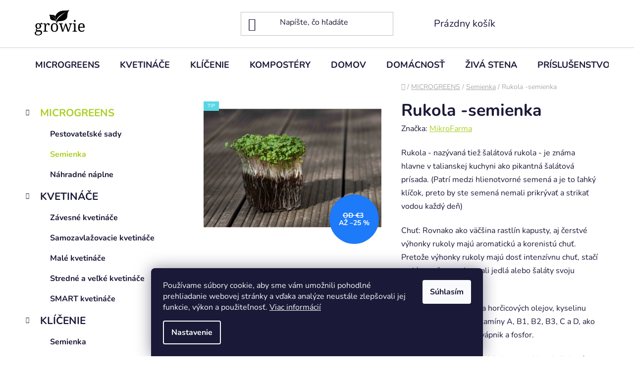

--- FILE ---
content_type: text/html; charset=utf-8
request_url: https://www.growie.sk/rukola-semienka/
body_size: 28338
content:
<!doctype html><html lang="sk" dir="ltr" class="header-background-light external-fonts-loaded"><head><meta charset="utf-8" /><meta name="viewport" content="width=device-width,initial-scale=1" /><title>Rukola -semienka - Growie.sk</title><link rel="preconnect" href="https://cdn.myshoptet.com" /><link rel="dns-prefetch" href="https://cdn.myshoptet.com" /><link rel="preload" href="https://cdn.myshoptet.com/prj/dist/master/cms/libs/jquery/jquery-1.11.3.min.js" as="script" /><link href="https://cdn.myshoptet.com/prj/dist/master/cms/templates/frontend_templates/shared/css/font-face/nunito.css" rel="stylesheet"><link href="https://cdn.myshoptet.com/prj/dist/master/shop/dist/font-shoptet-13.css.3c47e30adfa2e9e2683b.css" rel="stylesheet"><script>
dataLayer = [];
dataLayer.push({'shoptet' : {
    "pageId": 776,
    "pageType": "productDetail",
    "currency": "EUR",
    "currencyInfo": {
        "decimalSeparator": ",",
        "exchangeRate": 1,
        "priceDecimalPlaces": 2,
        "symbol": "\u20ac",
        "symbolLeft": 1,
        "thousandSeparator": " "
    },
    "language": "sk",
    "projectId": 529753,
    "product": {
        "id": 101,
        "guid": "4bdd796c-9431-11ed-8ba4-664bf65c3b8e",
        "hasVariants": true,
        "codes": [
            {
                "code": "101\/50G"
            },
            {
                "code": "101\/100"
            }
        ],
        "name": "Rukola -semienka",
        "appendix": "",
        "weight": 0,
        "manufacturer": "MikroFarma",
        "manufacturerGuid": "1EF5334B805C6FA4B221DA0BA3DED3EE",
        "currentCategory": "MICROGREENS | Semienka",
        "currentCategoryGuid": "c8ddce44-9426-11ed-9f86-f6c366b91939",
        "defaultCategory": "MICROGREENS | Semienka",
        "defaultCategoryGuid": "c8ddce44-9426-11ed-9f86-f6c366b91939",
        "currency": "EUR",
        "priceWithVatMin": 2.5,
        "priceWithVatMax": 3
    },
    "cartInfo": {
        "id": null,
        "freeShipping": false,
        "freeShippingFrom": 70,
        "leftToFreeGift": {
            "formattedPrice": "\u20ac0",
            "priceLeft": 0
        },
        "freeGift": false,
        "leftToFreeShipping": {
            "priceLeft": 70,
            "dependOnRegion": 0,
            "formattedPrice": "\u20ac70"
        },
        "discountCoupon": [],
        "getNoBillingShippingPrice": {
            "withoutVat": 0,
            "vat": 0,
            "withVat": 0
        },
        "cartItems": [],
        "taxMode": "ORDINARY"
    },
    "cart": [],
    "customer": {
        "priceRatio": 1,
        "priceListId": 1,
        "groupId": null,
        "registered": false,
        "mainAccount": false
    }
}});
dataLayer.push({'cookie_consent' : {
    "marketing": "denied",
    "analytics": "denied"
}});
document.addEventListener('DOMContentLoaded', function() {
    shoptet.consent.onAccept(function(agreements) {
        if (agreements.length == 0) {
            return;
        }
        dataLayer.push({
            'cookie_consent' : {
                'marketing' : (agreements.includes(shoptet.config.cookiesConsentOptPersonalisation)
                    ? 'granted' : 'denied'),
                'analytics': (agreements.includes(shoptet.config.cookiesConsentOptAnalytics)
                    ? 'granted' : 'denied')
            },
            'event': 'cookie_consent'
        });
    });
});
</script>

<!-- Google Tag Manager -->
<script>(function(w,d,s,l,i){w[l]=w[l]||[];w[l].push({'gtm.start':
new Date().getTime(),event:'gtm.js'});var f=d.getElementsByTagName(s)[0],
j=d.createElement(s),dl=l!='dataLayer'?'&l='+l:'';j.async=true;j.src=
'https://www.googletagmanager.com/gtm.js?id='+i+dl;f.parentNode.insertBefore(j,f);
})(window,document,'script','dataLayer','GTM-NHRWRS9');</script>
<!-- End Google Tag Manager -->

<meta property="og:type" content="website"><meta property="og:site_name" content="growie.sk"><meta property="og:url" content="https://www.growie.sk/rukola-semienka/"><meta property="og:title" content="Rukola -semienka - Growie.sk"><meta name="author" content="Growie.sk"><meta name="web_author" content="Shoptet.sk"><meta name="dcterms.rightsHolder" content="www.growie.sk"><meta name="robots" content="index,follow"><meta property="og:image" content="https://cdn.myshoptet.com/usr/www.growie.sk/user/shop/big/101_rukola-microgreens-mikrozelenina.jpg?65db6bb8"><meta property="og:description" content="Rukola -semienka. Rukola - nazývaná tiež šalátová rukola - je známa hlavne v talianskej kuchyni ako pikantná šalátová prísada. (Patrí medzi hlienotvorné semená a je to ľahký klíčok, preto by ste semená nemali prikrývať a strikať vodou každý deň)
Chuť: Rovnako ako väčšina rastlín kapusty, aj čerstvé výhonky rukoly…"><meta name="description" content="Rukola -semienka. Rukola - nazývaná tiež šalátová rukola - je známa hlavne v talianskej kuchyni ako pikantná šalátová prísada. (Patrí medzi hlienotvorné semená a je to ľahký klíčok, preto by ste semená nemali prikrývať a strikať vodou každý deň)
Chuť: Rovnako ako väčšina rastlín kapusty, aj čerstvé výhonky rukoly…"><meta property="product:price:amount" content="2.5"><meta property="product:price:currency" content="EUR"><style>:root {--color-primary: #aacf24;--color-primary-h: 73;--color-primary-s: 70%;--color-primary-l: 48%;--color-primary-hover: #9bc20e;--color-primary-hover-h: 73;--color-primary-hover-s: 87%;--color-primary-hover-l: 41%;--color-secondary: #8e44ad;--color-secondary-h: 282;--color-secondary-s: 44%;--color-secondary-l: 47%;--color-secondary-hover: #7e2fa1;--color-secondary-hover-h: 282;--color-secondary-hover-s: 55%;--color-secondary-hover-l: 41%;--color-tertiary: #ff6600;--color-tertiary-h: 24;--color-tertiary-s: 100%;--color-tertiary-l: 50%;--color-tertiary-hover: #ff3c00;--color-tertiary-hover-h: 14;--color-tertiary-hover-s: 100%;--color-tertiary-hover-l: 50%;--color-header-background: #ffffff;--template-font: "Nunito";--template-headings-font: "Nunito";--header-background-url: url("[data-uri]");--cookies-notice-background: #1A1937;--cookies-notice-color: #F8FAFB;--cookies-notice-button-hover: #f5f5f5;--cookies-notice-link-hover: #27263f;--templates-update-management-preview-mode-content: "Náhľad aktualizácií šablóny je aktívny pre váš prehliadač."}</style>
    
    <link href="https://cdn.myshoptet.com/prj/dist/master/shop/dist/main-13.less.96035efb4db1532b3cd7.css" rel="stylesheet" />
            <link href="https://cdn.myshoptet.com/prj/dist/master/shop/dist/mobile-header-v1-13.less.629f2f48911e67d0188c.css" rel="stylesheet" />
    
    <script>var shoptet = shoptet || {};</script>
    <script src="https://cdn.myshoptet.com/prj/dist/master/shop/dist/main-3g-header.js.05f199e7fd2450312de2.js"></script>
<!-- User include --><!-- project html code header -->
<link rel="apple-touch-icon" sizes="180x180" href="/user/documents/apple-touch-icon.png">
<link rel="icon" type="image/png" sizes="32x32" href="/user/documents/favicon-32x32.png">
<link rel="icon" type="image/png" sizes="16x16" href="/user/documents/favicon-16x16.png">
<link rel="manifest" href="/user/documents/site.webmanifest">
<link rel="mask-icon" href="/user/documents/safari-pinned-tab.svg" color="#5bbad5">
<link rel="shortcut icon" href="/user/documents/favicon.ico">
<meta name="msapplication-TileColor" content="#da532c">
<meta name="msapplication-config" content="/user/documents/browserconfig.xml">
<meta name="theme-color" content="#ffffff">

<style>
.btn.btn-conversion, a.btn.btn-conversion, .btn.btn-cart, a.btn.btn-cart { color: white; background-color: #2D7D2B; border-color: #2D7D2B; }
.btn.btn-primary, a.btn.btn-primary { color: #2D7D2B; border-color: #2D7D2B; background-color: white; }
.top-navigation-tools { display: none; }
.top-navigation-bar { display: none; }
</style>


<!-- /User include --><link rel="canonical" href="https://www.growie.sk/rukola-semienka/" /><script>!function(){var t={9196:function(){!function(){var t=/\[object (Boolean|Number|String|Function|Array|Date|RegExp)\]/;function r(r){return null==r?String(r):(r=t.exec(Object.prototype.toString.call(Object(r))))?r[1].toLowerCase():"object"}function n(t,r){return Object.prototype.hasOwnProperty.call(Object(t),r)}function e(t){if(!t||"object"!=r(t)||t.nodeType||t==t.window)return!1;try{if(t.constructor&&!n(t,"constructor")&&!n(t.constructor.prototype,"isPrototypeOf"))return!1}catch(t){return!1}for(var e in t);return void 0===e||n(t,e)}function o(t,r,n){this.b=t,this.f=r||function(){},this.d=!1,this.a={},this.c=[],this.e=function(t){return{set:function(r,n){u(c(r,n),t.a)},get:function(r){return t.get(r)}}}(this),i(this,t,!n);var e=t.push,o=this;t.push=function(){var r=[].slice.call(arguments,0),n=e.apply(t,r);return i(o,r),n}}function i(t,n,o){for(t.c.push.apply(t.c,n);!1===t.d&&0<t.c.length;){if("array"==r(n=t.c.shift()))t:{var i=n,a=t.a;if("string"==r(i[0])){for(var f=i[0].split("."),s=f.pop(),p=(i=i.slice(1),0);p<f.length;p++){if(void 0===a[f[p]])break t;a=a[f[p]]}try{a[s].apply(a,i)}catch(t){}}}else if("function"==typeof n)try{n.call(t.e)}catch(t){}else{if(!e(n))continue;for(var l in n)u(c(l,n[l]),t.a)}o||(t.d=!0,t.f(t.a,n),t.d=!1)}}function c(t,r){for(var n={},e=n,o=t.split("."),i=0;i<o.length-1;i++)e=e[o[i]]={};return e[o[o.length-1]]=r,n}function u(t,o){for(var i in t)if(n(t,i)){var c=t[i];"array"==r(c)?("array"==r(o[i])||(o[i]=[]),u(c,o[i])):e(c)?(e(o[i])||(o[i]={}),u(c,o[i])):o[i]=c}}window.DataLayerHelper=o,o.prototype.get=function(t){var r=this.a;t=t.split(".");for(var n=0;n<t.length;n++){if(void 0===r[t[n]])return;r=r[t[n]]}return r},o.prototype.flatten=function(){this.b.splice(0,this.b.length),this.b[0]={},u(this.a,this.b[0])}}()}},r={};function n(e){var o=r[e];if(void 0!==o)return o.exports;var i=r[e]={exports:{}};return t[e](i,i.exports,n),i.exports}n.n=function(t){var r=t&&t.__esModule?function(){return t.default}:function(){return t};return n.d(r,{a:r}),r},n.d=function(t,r){for(var e in r)n.o(r,e)&&!n.o(t,e)&&Object.defineProperty(t,e,{enumerable:!0,get:r[e]})},n.o=function(t,r){return Object.prototype.hasOwnProperty.call(t,r)},function(){"use strict";n(9196)}()}();</script>    <!-- Global site tag (gtag.js) - Google Analytics -->
    <script async src="https://www.googletagmanager.com/gtag/js?id=G-7KY9VERZ1T"></script>
    <script>
        
        window.dataLayer = window.dataLayer || [];
        function gtag(){dataLayer.push(arguments);}
        

                    console.debug('default consent data');

            gtag('consent', 'default', {"ad_storage":"denied","analytics_storage":"denied","ad_user_data":"denied","ad_personalization":"denied","wait_for_update":500});
            dataLayer.push({
                'event': 'default_consent'
            });
        
        gtag('js', new Date());

                gtag('config', 'UA-243071750-1', { 'groups': "UA" });
        
                gtag('config', 'G-7KY9VERZ1T', {"groups":"GA4","send_page_view":false,"content_group":"productDetail","currency":"EUR","page_language":"sk"});
        
        
        
        
        
        
                    gtag('event', 'page_view', {"send_to":"GA4","page_language":"sk","content_group":"productDetail","currency":"EUR"});
        
                gtag('set', 'currency', 'EUR');

        gtag('event', 'view_item', {
            "send_to": "UA",
            "items": [
                {
                    "id": "101\/50G",
                    "name": "Rukola -semienka",
                    "category": "MICROGREENS \/ Semienka",
                                        "brand": "MikroFarma",
                                                            "variant": "Hmotnos\u0165: 50g",
                                        "price": 2.5
                }
            ]
        });
        
        
        
        
        
                    gtag('event', 'view_item', {"send_to":"GA4","page_language":"sk","content_group":"productDetail","value":2.5,"currency":"EUR","items":[{"item_id":"101\/50G","item_name":"Rukola -semienka","item_brand":"MikroFarma","item_category":"MICROGREENS","item_category2":"Semienka","item_variant":"101\/50G~Hmotnos\u0165: 50g","price":2.5,"quantity":1,"index":0}]});
        
        
        
        
        
        
        
        document.addEventListener('DOMContentLoaded', function() {
            if (typeof shoptet.tracking !== 'undefined') {
                for (var id in shoptet.tracking.bannersList) {
                    gtag('event', 'view_promotion', {
                        "send_to": "UA",
                        "promotions": [
                            {
                                "id": shoptet.tracking.bannersList[id].id,
                                "name": shoptet.tracking.bannersList[id].name,
                                "position": shoptet.tracking.bannersList[id].position
                            }
                        ]
                    });
                }
            }

            shoptet.consent.onAccept(function(agreements) {
                if (agreements.length !== 0) {
                    console.debug('gtag consent accept');
                    var gtagConsentPayload =  {
                        'ad_storage': agreements.includes(shoptet.config.cookiesConsentOptPersonalisation)
                            ? 'granted' : 'denied',
                        'analytics_storage': agreements.includes(shoptet.config.cookiesConsentOptAnalytics)
                            ? 'granted' : 'denied',
                                                                                                'ad_user_data': agreements.includes(shoptet.config.cookiesConsentOptPersonalisation)
                            ? 'granted' : 'denied',
                        'ad_personalization': agreements.includes(shoptet.config.cookiesConsentOptPersonalisation)
                            ? 'granted' : 'denied',
                        };
                    console.debug('update consent data', gtagConsentPayload);
                    gtag('consent', 'update', gtagConsentPayload);
                    dataLayer.push(
                        { 'event': 'update_consent' }
                    );
                }
            });
        });
    </script>
</head><body class="desktop id-776 in-semienka template-13 type-product type-detail multiple-columns-body columns-mobile-2 columns-3 smart-labels-active ums_forms_redesign--off ums_a11y_category_page--on ums_discussion_rating_forms--off ums_flags_display_unification--on ums_a11y_login--on mobile-header-version-1"><noscript>
    <style>
        #header {
            padding-top: 0;
            position: relative !important;
            top: 0;
        }
        .header-navigation {
            position: relative !important;
        }
        .overall-wrapper {
            margin: 0 !important;
        }
        body:not(.ready) {
            visibility: visible !important;
        }
    </style>
    <div class="no-javascript">
        <div class="no-javascript__title">Musíte zmeniť nastavenie vášho prehliadača</div>
        <div class="no-javascript__text">Pozrite sa na: <a href="https://www.google.com/support/bin/answer.py?answer=23852">Ako povoliť JavaScript vo vašom prehliadači</a>.</div>
        <div class="no-javascript__text">Ak používate software na blokovanie reklám, možno bude potrebné, aby ste povolili JavaScript z tejto stránky.</div>
        <div class="no-javascript__text">Ďakujeme.</div>
    </div>
</noscript>

        <div id="fb-root"></div>
        <script>
            window.fbAsyncInit = function() {
                FB.init({
//                    appId            : 'your-app-id',
                    autoLogAppEvents : true,
                    xfbml            : true,
                    version          : 'v19.0'
                });
            };
        </script>
        <script async defer crossorigin="anonymous" src="https://connect.facebook.net/sk_SK/sdk.js"></script>
<!-- Google Tag Manager (noscript) -->
<noscript><iframe src="https://www.googletagmanager.com/ns.html?id=GTM-NHRWRS9"
height="0" width="0" style="display:none;visibility:hidden"></iframe></noscript>
<!-- End Google Tag Manager (noscript) -->

    <div class="siteCookies siteCookies--bottom siteCookies--dark js-siteCookies" role="dialog" data-testid="cookiesPopup" data-nosnippet>
        <div class="siteCookies__form">
            <div class="siteCookies__content">
                <div class="siteCookies__text">
                    Používame súbory cookie, aby sme vám umožnili pohodlné prehliadanie webovej stránky a vďaka analýze neustále zlepšovali jej funkcie, výkon a použiteľnosť. <a href="/podmienky-ochrany-osobnych-udajov/" target="_blank" rel="noopener noreferrer">Viac informácií</a>
                </div>
                <p class="siteCookies__links">
                    <button class="siteCookies__link js-cookies-settings" aria-label="Nastavenia cookies" data-testid="cookiesSettings">Nastavenie</button>
                </p>
            </div>
            <div class="siteCookies__buttonWrap">
                                <button class="siteCookies__button js-cookiesConsentSubmit" value="all" aria-label="Prijať cookies" data-testid="buttonCookiesAccept">Súhlasím</button>
            </div>
        </div>
        <script>
            document.addEventListener("DOMContentLoaded", () => {
                const siteCookies = document.querySelector('.js-siteCookies');
                document.addEventListener("scroll", shoptet.common.throttle(() => {
                    const st = document.documentElement.scrollTop;
                    if (st > 1) {
                        siteCookies.classList.add('siteCookies--scrolled');
                    } else {
                        siteCookies.classList.remove('siteCookies--scrolled');
                    }
                }, 100));
            });
        </script>
    </div>
<a href="#content" class="skip-link sr-only">Prejsť na obsah</a><div class="overall-wrapper"><div class="user-action"><div class="container">
    <div class="user-action-in">
                    <div id="login" class="user-action-login popup-widget login-widget" role="dialog" aria-labelledby="loginHeading">
        <div class="popup-widget-inner">
                            <h2 id="loginHeading">Prihlásenie k vášmu účtu</h2><div id="customerLogin"><form action="/action/Customer/Login/" method="post" id="formLoginIncluded" class="csrf-enabled formLogin" data-testid="formLogin"><input type="hidden" name="referer" value="" /><div class="form-group"><div class="input-wrapper email js-validated-element-wrapper no-label"><input type="email" name="email" class="form-control" autofocus placeholder="E-mailová adresa (napr. jan@novak.sk)" data-testid="inputEmail" autocomplete="email" required /></div></div><div class="form-group"><div class="input-wrapper password js-validated-element-wrapper no-label"><input type="password" name="password" class="form-control" placeholder="Heslo" data-testid="inputPassword" autocomplete="current-password" required /><span class="no-display">Nemôžete vyplniť toto pole</span><input type="text" name="surname" value="" class="no-display" /></div></div><div class="form-group"><div class="login-wrapper"><button type="submit" class="btn btn-secondary btn-text btn-login" data-testid="buttonSubmit">Prihlásiť sa</button><div class="password-helper"><a href="/registracia/" data-testid="signup" rel="nofollow">Nová registrácia</a><a href="/klient/zabudnute-heslo/" rel="nofollow">Zabudnuté heslo</a></div></div></div></form>
</div>                    </div>
    </div>

                <div id="cart-widget" class="user-action-cart popup-widget cart-widget loader-wrapper" data-testid="popupCartWidget" role="dialog" aria-hidden="true">
            <div class="popup-widget-inner cart-widget-inner place-cart-here">
                <div class="loader-overlay">
                    <div class="loader"></div>
                </div>
            </div>
        </div>
    </div>
</div>
</div><div class="top-navigation-bar" data-testid="topNavigationBar">

    <div class="container">

                            <div class="top-navigation-menu">
                <ul class="top-navigation-bar-menu">
                                            <li class="top-navigation-menu-item-730">
                            <a href="/spolupraca/" title="Spolupracujte s nami">Spolupracujte s nami</a>
                        </li>
                                            <li class="top-navigation-menu-item-39">
                            <a href="/obchodne-podmienky/" title="Obchodné podmienky" target="blank">Obchodné podmienky</a>
                        </li>
                                            <li class="top-navigation-menu-item-691">
                            <a href="/podmienky-ochrany-osobnych-udajov/" title="Ochrana osobných údajov" target="blank">Ochrana osobných údajov</a>
                        </li>
                                            <li class="top-navigation-menu-item-736">
                            <a href="/reklamacia-tovaru/" title="Reklamácia a vrátenie tovaru" target="blank">Reklamácia a vrátenie tovaru</a>
                        </li>
                                            <li class="top-navigation-menu-item-742">
                            <a href="/faq/" title="Často kladené otázky - FAQ" target="blank">Často kladené otázky - FAQ</a>
                        </li>
                                            <li class="top-navigation-menu-item-745">
                            <a href="/o-nas/" title="O nás" target="blank">O nás</a>
                        </li>
                                            <li class="top-navigation-menu-item-29">
                            <a href="/kontakty/" title="Kontakt">Kontakt</a>
                        </li>
                                    </ul>
                <div class="top-navigation-menu-trigger">Viac</div>
                <ul class="top-navigation-bar-menu-helper"></ul>
            </div>
        
        <div class="top-navigation-tools">
                        <button class="top-nav-button top-nav-button-login toggle-window" type="button" data-target="login" aria-haspopup="dialog" aria-controls="login" aria-expanded="false" data-testid="signin"><span>Prihlásenie</span></button>
    <a href="/registracia/" class="top-nav-button top-nav-button-register" data-testid="headerSignup">Registrácia</a>
        </div>

    </div>

</div>
<header id="header">
        <div class="header-top">
            <div class="container navigation-wrapper header-top-wrapper">
                <div class="site-name"><a href="/" data-testid="linkWebsiteLogo"><img src="https://cdn.myshoptet.com/usr/www.growie.sk/user/logos/logo_web_-_growie.svg" alt="Growie.sk" fetchpriority="low" /></a></div>                <div class="search" itemscope itemtype="https://schema.org/WebSite">
                    <meta itemprop="headline" content="Semienka"/><meta itemprop="url" content="https://www.growie.sk"/><meta itemprop="text" content="Rukola -semienka. Rukola - nazývaná tiež šalátová rukola - je známa hlavne v talianskej kuchyni ako pikantná šalátová prísada. (Patrí medzi hlienotvorné semená a je to ľahký klíčok, preto by ste semená nemali prikrývať a&amp;amp;nbsp;strikať vodou každý deň) Chuť: Rovnako ako väčšina rastlín kapusty, aj čerstvé výhonky..."/>                    <form action="/action/ProductSearch/prepareString/" method="post"
    id="formSearchForm" class="search-form compact-form js-search-main"
    itemprop="potentialAction" itemscope itemtype="https://schema.org/SearchAction" data-testid="searchForm">
    <fieldset>
        <meta itemprop="target"
            content="https://www.growie.sk/vyhladavanie/?string={string}"/>
        <input type="hidden" name="language" value="sk"/>
        
            
    <span class="search-input-icon" aria-hidden="true"></span>

<input
    type="search"
    name="string"
        class="query-input form-control search-input js-search-input"
    placeholder="Napíšte, čo hľadáte"
    autocomplete="off"
    required
    itemprop="query-input"
    aria-label="Vyhľadávanie"
    data-testid="searchInput"
>
            <button type="submit" class="btn btn-default search-button" data-testid="searchBtn">Hľadať</button>
        
    </fieldset>
</form>
                </div>
                <div class="navigation-buttons">
                    <a href="#" class="toggle-window" data-target="search" data-testid="linkSearchIcon"><span class="sr-only">Hľadať</span></a>
                        
    <a href="/kosik/" class="btn btn-icon toggle-window cart-count" data-target="cart" data-hover="true" data-redirect="true" data-testid="headerCart" rel="nofollow" aria-haspopup="dialog" aria-expanded="false" aria-controls="cart-widget">
        
                <span class="sr-only">Nákupný košík</span>
        
            <span class="cart-price visible-lg-inline-block" data-testid="headerCartPrice">
                                    Prázdny košík                            </span>
        
    
            </a>
                    <a href="#" class="toggle-window" data-target="navigation" data-testid="hamburgerMenu"></a>
                </div>
            </div>
        </div>
        <div class="header-bottom">
            <div class="container navigation-wrapper header-bottom-wrapper js-navigation-container">
                <nav id="navigation" aria-label="Hlavné menu" data-collapsible="true"><div class="navigation-in menu"><ul class="menu-level-1" role="menubar" data-testid="headerMenuItems"><li class="menu-item-752 ext" role="none"><a href="/microgreens/" data-testid="headerMenuItem" role="menuitem" aria-haspopup="true" aria-expanded="false"><b>MICROGREENS</b><span class="submenu-arrow"></span></a><ul class="menu-level-2" aria-label="MICROGREENS" tabindex="-1" role="menu"><li class="menu-item-773" role="none"><a href="/pestovatelske-sady/" class="menu-image" data-testid="headerMenuItem" tabindex="-1" aria-hidden="true"><img src="data:image/svg+xml,%3Csvg%20width%3D%22140%22%20height%3D%22100%22%20xmlns%3D%22http%3A%2F%2Fwww.w3.org%2F2000%2Fsvg%22%3E%3C%2Fsvg%3E" alt="" aria-hidden="true" width="140" height="100"  data-src="https://cdn.myshoptet.com/usr/www.growie.sk/user/categories/thumb/pestovatelske-sady-obrazok.jpg" fetchpriority="low" /></a><div><a href="/pestovatelske-sady/" data-testid="headerMenuItem" role="menuitem"><span>Pestovateľské sady</span></a>
                        </div></li><li class="menu-item-776 active" role="none"><a href="/semienka/" class="menu-image" data-testid="headerMenuItem" tabindex="-1" aria-hidden="true"><img src="data:image/svg+xml,%3Csvg%20width%3D%22140%22%20height%3D%22100%22%20xmlns%3D%22http%3A%2F%2Fwww.w3.org%2F2000%2Fsvg%22%3E%3C%2Fsvg%3E" alt="" aria-hidden="true" width="140" height="100"  data-src="https://cdn.myshoptet.com/usr/www.growie.sk/user/categories/thumb/semienka-podkategoria-obrazok.jpg" fetchpriority="low" /></a><div><a href="/semienka/" data-testid="headerMenuItem" role="menuitem"><span>Semienka</span></a>
                        </div></li><li class="menu-item-779" role="none"><a href="/nahradne-naplne/" class="menu-image" data-testid="headerMenuItem" tabindex="-1" aria-hidden="true"><img src="data:image/svg+xml,%3Csvg%20width%3D%22140%22%20height%3D%22100%22%20xmlns%3D%22http%3A%2F%2Fwww.w3.org%2F2000%2Fsvg%22%3E%3C%2Fsvg%3E" alt="" aria-hidden="true" width="140" height="100"  data-src="https://cdn.myshoptet.com/usr/www.growie.sk/user/categories/thumb/nahradne-naplne-microgreens.jpg" fetchpriority="low" /></a><div><a href="/nahradne-naplne/" data-testid="headerMenuItem" role="menuitem"><span>Náhradné náplne</span></a>
                        </div></li></ul></li>
<li class="menu-item-712 ext" role="none"><a href="/kvetinace/" data-testid="headerMenuItem" role="menuitem" aria-haspopup="true" aria-expanded="false"><b>KVETINÁČE</b><span class="submenu-arrow"></span></a><ul class="menu-level-2" aria-label="KVETINÁČE" tabindex="-1" role="menu"><li class="menu-item-784" role="none"><a href="/zavesne-kvetinace/" class="menu-image" data-testid="headerMenuItem" tabindex="-1" aria-hidden="true"><img src="data:image/svg+xml,%3Csvg%20width%3D%22140%22%20height%3D%22100%22%20xmlns%3D%22http%3A%2F%2Fwww.w3.org%2F2000%2Fsvg%22%3E%3C%2Fsvg%3E" alt="" aria-hidden="true" width="140" height="100"  data-src="https://cdn.myshoptet.com/usr/www.growie.sk/user/categories/thumb/podkategoria-zavesne-kvetinace-obrazok.jpg" fetchpriority="low" /></a><div><a href="/zavesne-kvetinace/" data-testid="headerMenuItem" role="menuitem"><span>Závesné kvetináče</span></a>
                        </div></li><li class="menu-item-793" role="none"><a href="/samozavlazovacie-kvetinace/" class="menu-image" data-testid="headerMenuItem" tabindex="-1" aria-hidden="true"><img src="data:image/svg+xml,%3Csvg%20width%3D%22140%22%20height%3D%22100%22%20xmlns%3D%22http%3A%2F%2Fwww.w3.org%2F2000%2Fsvg%22%3E%3C%2Fsvg%3E" alt="" aria-hidden="true" width="140" height="100"  data-src="https://cdn.myshoptet.com/usr/www.growie.sk/user/categories/thumb/samozavlazovacie-kvetinace-obrazok.jpg" fetchpriority="low" /></a><div><a href="/samozavlazovacie-kvetinace/" data-testid="headerMenuItem" role="menuitem"><span>Samozavlažovacie kvetináče</span></a>
                        </div></li><li class="menu-item-787" role="none"><a href="/male-kvetinace/" class="menu-image" data-testid="headerMenuItem" tabindex="-1" aria-hidden="true"><img src="data:image/svg+xml,%3Csvg%20width%3D%22140%22%20height%3D%22100%22%20xmlns%3D%22http%3A%2F%2Fwww.w3.org%2F2000%2Fsvg%22%3E%3C%2Fsvg%3E" alt="" aria-hidden="true" width="140" height="100"  data-src="https://cdn.myshoptet.com/usr/www.growie.sk/user/categories/thumb/podkategoria-male-kvetinace-obrazok.jpg" fetchpriority="low" /></a><div><a href="/male-kvetinace/" data-testid="headerMenuItem" role="menuitem"><span>Malé kvetináče</span></a>
                        </div></li><li class="menu-item-790" role="none"><a href="/velke-kvetinace/" class="menu-image" data-testid="headerMenuItem" tabindex="-1" aria-hidden="true"><img src="data:image/svg+xml,%3Csvg%20width%3D%22140%22%20height%3D%22100%22%20xmlns%3D%22http%3A%2F%2Fwww.w3.org%2F2000%2Fsvg%22%3E%3C%2Fsvg%3E" alt="" aria-hidden="true" width="140" height="100"  data-src="https://cdn.myshoptet.com/usr/www.growie.sk/user/categories/thumb/podkategoria-velke-kvetinace-obrazok.jpg" fetchpriority="low" /></a><div><a href="/velke-kvetinace/" data-testid="headerMenuItem" role="menuitem"><span>Stredné a veľké kvetináče</span></a>
                        </div></li><li class="menu-item-796" role="none"><a href="/smart-kvetinace/" class="menu-image" data-testid="headerMenuItem" tabindex="-1" aria-hidden="true"><img src="data:image/svg+xml,%3Csvg%20width%3D%22140%22%20height%3D%22100%22%20xmlns%3D%22http%3A%2F%2Fwww.w3.org%2F2000%2Fsvg%22%3E%3C%2Fsvg%3E" alt="" aria-hidden="true" width="140" height="100"  data-src="https://cdn.myshoptet.com/usr/www.growie.sk/user/categories/thumb/podkategoria-smart-kvetinace-obrazok.jpg" fetchpriority="low" /></a><div><a href="/smart-kvetinace/" data-testid="headerMenuItem" role="menuitem"><span>SMART kvetináče</span></a>
                        </div></li></ul></li>
<li class="menu-item-814 ext" role="none"><a href="/smart/" data-testid="headerMenuItem" role="menuitem" aria-haspopup="true" aria-expanded="false"><b>KLÍČENIE</b><span class="submenu-arrow"></span></a><ul class="menu-level-2" aria-label="KLÍČENIE" tabindex="-1" role="menu"><li class="menu-item-823" role="none"><a href="/semienka-2/" class="menu-image" data-testid="headerMenuItem" tabindex="-1" aria-hidden="true"><img src="data:image/svg+xml,%3Csvg%20width%3D%22140%22%20height%3D%22100%22%20xmlns%3D%22http%3A%2F%2Fwww.w3.org%2F2000%2Fsvg%22%3E%3C%2Fsvg%3E" alt="" aria-hidden="true" width="140" height="100"  data-src="https://cdn.myshoptet.com/usr/www.growie.sk/user/categories/thumb/mungo-removebg-preview.png" fetchpriority="low" /></a><div><a href="/semienka-2/" data-testid="headerMenuItem" role="menuitem"><span>Semienka</span></a>
                        </div></li><li class="menu-item-829" role="none"><a href="/sady-3/" class="menu-image" data-testid="headerMenuItem" tabindex="-1" aria-hidden="true"><img src="data:image/svg+xml,%3Csvg%20width%3D%22140%22%20height%3D%22100%22%20xmlns%3D%22http%3A%2F%2Fwww.w3.org%2F2000%2Fsvg%22%3E%3C%2Fsvg%3E" alt="" aria-hidden="true" width="140" height="100"  data-src="https://cdn.myshoptet.com/usr/www.growie.sk/user/categories/thumb/how-to-make-broccoli-sprouts-square-image-removebg-preview-1.png" fetchpriority="low" /></a><div><a href="/sady-3/" data-testid="headerMenuItem" role="menuitem"><span>Sady</span></a>
                        </div></li></ul></li>
<li class="menu-item-770 ext" role="none"><a href="/kompostery/" data-testid="headerMenuItem" role="menuitem" aria-haspopup="true" aria-expanded="false"><b>KOMPOSTÉRY</b><span class="submenu-arrow"></span></a><ul class="menu-level-2" aria-label="KOMPOSTÉRY" tabindex="-1" role="menu"><li class="menu-item-799" role="none"><a href="/kompostery-do-bytu/" class="menu-image" data-testid="headerMenuItem" tabindex="-1" aria-hidden="true"><img src="data:image/svg+xml,%3Csvg%20width%3D%22140%22%20height%3D%22100%22%20xmlns%3D%22http%3A%2F%2Fwww.w3.org%2F2000%2Fsvg%22%3E%3C%2Fsvg%3E" alt="" aria-hidden="true" width="140" height="100"  data-src="https://cdn.myshoptet.com/usr/www.growie.sk/user/categories/thumb/podkategoria-kompostery-do-bytu.jpg" fetchpriority="low" /></a><div><a href="/kompostery-do-bytu/" data-testid="headerMenuItem" role="menuitem"><span>Kompostéry do bytu</span></a>
                        </div></li><li class="menu-item-802" role="none"><a href="/zahradne-kompostery/" class="menu-image" data-testid="headerMenuItem" tabindex="-1" aria-hidden="true"><img src="data:image/svg+xml,%3Csvg%20width%3D%22140%22%20height%3D%22100%22%20xmlns%3D%22http%3A%2F%2Fwww.w3.org%2F2000%2Fsvg%22%3E%3C%2Fsvg%3E" alt="" aria-hidden="true" width="140" height="100"  data-src="https://cdn.myshoptet.com/usr/www.growie.sk/user/categories/thumb/podkategoria-zahradne-kompostery-obrazok.png" fetchpriority="low" /></a><div><a href="/zahradne-kompostery/" data-testid="headerMenuItem" role="menuitem"><span>Záhradné kompostéry</span></a>
                        </div></li></ul></li>
<li class="menu-item-761 ext" role="none"><a href="/lifestyle/" data-testid="headerMenuItem" role="menuitem" aria-haspopup="true" aria-expanded="false"><b>DOMOV</b><span class="submenu-arrow"></span></a><ul class="menu-level-2" aria-label="DOMOV" tabindex="-1" role="menu"><li class="menu-item-764" role="none"><a href="/smart-gardening/" class="menu-image" data-testid="headerMenuItem" tabindex="-1" aria-hidden="true"><img src="data:image/svg+xml,%3Csvg%20width%3D%22140%22%20height%3D%22100%22%20xmlns%3D%22http%3A%2F%2Fwww.w3.org%2F2000%2Fsvg%22%3E%3C%2Fsvg%3E" alt="" aria-hidden="true" width="140" height="100"  data-src="https://cdn.myshoptet.com/usr/www.growie.sk/user/categories/thumb/greenbox-smart-gardening.jpg" fetchpriority="low" /></a><div><a href="/smart-gardening/" data-testid="headerMenuItem" role="menuitem"><span>Smart Gardening</span></a>
                        </div></li><li class="menu-item-767" role="none"><a href="/teraria/" class="menu-image" data-testid="headerMenuItem" tabindex="-1" aria-hidden="true"><img src="data:image/svg+xml,%3Csvg%20width%3D%22140%22%20height%3D%22100%22%20xmlns%3D%22http%3A%2F%2Fwww.w3.org%2F2000%2Fsvg%22%3E%3C%2Fsvg%3E" alt="" aria-hidden="true" width="140" height="100"  data-src="https://cdn.myshoptet.com/usr/www.growie.sk/user/categories/thumb/teraria-lifestyle.jpg" fetchpriority="low" /></a><div><a href="/teraria/" data-testid="headerMenuItem" role="menuitem"><span>Terária</span></a>
                        </div></li><li class="menu-item-805" role="none"><a href="/kokedamy/" class="menu-image" data-testid="headerMenuItem" tabindex="-1" aria-hidden="true"><img src="data:image/svg+xml,%3Csvg%20width%3D%22140%22%20height%3D%22100%22%20xmlns%3D%22http%3A%2F%2Fwww.w3.org%2F2000%2Fsvg%22%3E%3C%2Fsvg%3E" alt="" aria-hidden="true" width="140" height="100"  data-src="https://cdn.myshoptet.com/usr/www.growie.sk/user/categories/thumb/podkategoria-kokedamy-obrazok.jpg" fetchpriority="low" /></a><div><a href="/kokedamy/" data-testid="headerMenuItem" role="menuitem"><span>Kokedamy</span></a>
                        </div></li><li class="menu-item-808" role="none"><a href="/obrazy-z-rastlin/" class="menu-image" data-testid="headerMenuItem" tabindex="-1" aria-hidden="true"><img src="data:image/svg+xml,%3Csvg%20width%3D%22140%22%20height%3D%22100%22%20xmlns%3D%22http%3A%2F%2Fwww.w3.org%2F2000%2Fsvg%22%3E%3C%2Fsvg%3E" alt="" aria-hidden="true" width="140" height="100"  data-src="https://cdn.myshoptet.com/usr/www.growie.sk/user/categories/thumb/podkategoria-obrazy-z-rastlin-obrazok.png" fetchpriority="low" /></a><div><a href="/obrazy-z-rastlin/" data-testid="headerMenuItem" role="menuitem"><span>Obrazy z rastlín</span></a>
                        </div></li><li class="menu-item-811" role="none"><a href="/machove-obrazy/" class="menu-image" data-testid="headerMenuItem" tabindex="-1" aria-hidden="true"><img src="data:image/svg+xml,%3Csvg%20width%3D%22140%22%20height%3D%22100%22%20xmlns%3D%22http%3A%2F%2Fwww.w3.org%2F2000%2Fsvg%22%3E%3C%2Fsvg%3E" alt="" aria-hidden="true" width="140" height="100"  data-src="https://cdn.myshoptet.com/usr/www.growie.sk/user/categories/thumb/podkategoria-machove-obrazy-obrazok.jpg" fetchpriority="low" /></a><div><a href="/machove-obrazy/" data-testid="headerMenuItem" role="menuitem"><span>Machové obrazy</span></a>
                        </div></li></ul></li>
<li class="menu-item-817" role="none"><a href="/domacnost/" data-testid="headerMenuItem" role="menuitem" aria-expanded="false"><b>DOMÁCNOSŤ</b></a></li>
<li class="menu-item-733" role="none"><a href="/ziva-stena/" data-testid="headerMenuItem" role="menuitem" aria-expanded="false"><b>ŽIVÁ STENA</b></a></li>
<li class="menu-item-715 ext" role="none"><a href="/prislusenstvo/" data-testid="headerMenuItem" role="menuitem" aria-haspopup="true" aria-expanded="false"><b>PRÍSLUŠENSTVO</b><span class="submenu-arrow"></span></a><ul class="menu-level-2" aria-label="PRÍSLUŠENSTVO" tabindex="-1" role="menu"><li class="menu-item-782" role="none"><a href="/nahradne-sady/" class="menu-image" data-testid="headerMenuItem" tabindex="-1" aria-hidden="true"><img src="data:image/svg+xml,%3Csvg%20width%3D%22140%22%20height%3D%22100%22%20xmlns%3D%22http%3A%2F%2Fwww.w3.org%2F2000%2Fsvg%22%3E%3C%2Fsvg%3E" alt="" aria-hidden="true" width="140" height="100"  data-src="https://cdn.myshoptet.com/prj/dist/master/cms/templates/frontend_templates/00/img/folder.svg" fetchpriority="low" /></a><div><a href="/nahradne-sady/" data-testid="headerMenuItem" role="menuitem"><span>Náhradné sady</span></a>
                        </div></li></ul></li>
</ul>
    <ul class="navigationActions" role="menu">
                            <li role="none">
                                    <a href="/login/?backTo=%2Frukola-semienka%2F" rel="nofollow" data-testid="signin" role="menuitem"><span>Prihlásenie</span></a>
                            </li>
                        </ul>
</div><span class="navigation-close"></span></nav><div class="menu-helper" data-testid="hamburgerMenu"><span>Viac</span></div>
            </div>
        </div>
    </header><!-- / header -->


<div id="content-wrapper" class="container content-wrapper">
    
                                <div class="breadcrumbs navigation-home-icon-wrapper" itemscope itemtype="https://schema.org/BreadcrumbList">
                                                                            <span id="navigation-first" data-basetitle="Growie.sk" itemprop="itemListElement" itemscope itemtype="https://schema.org/ListItem">
                <a href="/" itemprop="item" class="navigation-home-icon"><span class="sr-only" itemprop="name">Domov</span></a>
                <span class="navigation-bullet">/</span>
                <meta itemprop="position" content="1" />
            </span>
                                <span id="navigation-1" itemprop="itemListElement" itemscope itemtype="https://schema.org/ListItem">
                <a href="/microgreens/" itemprop="item" data-testid="breadcrumbsSecondLevel"><span itemprop="name">MICROGREENS</span></a>
                <span class="navigation-bullet">/</span>
                <meta itemprop="position" content="2" />
            </span>
                                <span id="navigation-2" itemprop="itemListElement" itemscope itemtype="https://schema.org/ListItem">
                <a href="/semienka/" itemprop="item" data-testid="breadcrumbsSecondLevel"><span itemprop="name">Semienka</span></a>
                <span class="navigation-bullet">/</span>
                <meta itemprop="position" content="3" />
            </span>
                                            <span id="navigation-3" itemprop="itemListElement" itemscope itemtype="https://schema.org/ListItem" data-testid="breadcrumbsLastLevel">
                <meta itemprop="item" content="https://www.growie.sk/rukola-semienka/" />
                <meta itemprop="position" content="4" />
                <span itemprop="name" data-title="Rukola -semienka">Rukola -semienka <span class="appendix"></span></span>
            </span>
            </div>
            
    <div class="content-wrapper-in">
                                                <aside class="sidebar sidebar-left"  data-testid="sidebarMenu">
                                                                                                <div class="sidebar-inner">
                                                                                                        <div class="box box-bg-variant box-categories">    <div class="skip-link__wrapper">
        <span id="categories-start" class="skip-link__target js-skip-link__target sr-only" tabindex="-1">&nbsp;</span>
        <a href="#categories-end" class="skip-link skip-link--start sr-only js-skip-link--start">Preskočiť kategórie</a>
    </div>




<div id="categories"><div class="categories cat-01 expandable active expanded" id="cat-752"><div class="topic child-active"><a href="/microgreens/">MICROGREENS<span class="cat-trigger">&nbsp;</span></a></div>

                    <ul class=" active expanded">
                                        <li >
                <a href="/pestovatelske-sady/">
                    Pestovateľské sady
                                    </a>
                                                                </li>
                                <li class="
                active                                                 ">
                <a href="/semienka/">
                    Semienka
                                    </a>
                                                                </li>
                                <li >
                <a href="/nahradne-naplne/">
                    Náhradné náplne
                                    </a>
                                                                </li>
                </ul>
    </div><div class="categories cat-02 expandable expanded" id="cat-712"><div class="topic"><a href="/kvetinace/">KVETINÁČE<span class="cat-trigger">&nbsp;</span></a></div>

                    <ul class=" expanded">
                                        <li >
                <a href="/zavesne-kvetinace/">
                    Závesné kvetináče
                                    </a>
                                                                </li>
                                <li >
                <a href="/samozavlazovacie-kvetinace/">
                    Samozavlažovacie kvetináče
                                    </a>
                                                                </li>
                                <li >
                <a href="/male-kvetinace/">
                    Malé kvetináče
                                    </a>
                                                                </li>
                                <li >
                <a href="/velke-kvetinace/">
                    Stredné a veľké kvetináče
                                    </a>
                                                                </li>
                                <li >
                <a href="/smart-kvetinace/">
                    SMART kvetináče
                                    </a>
                                                                </li>
                </ul>
    </div><div class="categories cat-01 expandable expanded" id="cat-814"><div class="topic"><a href="/smart/">KLÍČENIE<span class="cat-trigger">&nbsp;</span></a></div>

                    <ul class=" expanded">
                                        <li >
                <a href="/semienka-2/">
                    Semienka
                                    </a>
                                                                </li>
                                <li >
                <a href="/sady-3/">
                    Sady
                                    </a>
                                                                </li>
                </ul>
    </div><div class="categories cat-02 expandable expanded" id="cat-770"><div class="topic"><a href="/kompostery/">KOMPOSTÉRY<span class="cat-trigger">&nbsp;</span></a></div>

                    <ul class=" expanded">
                                        <li >
                <a href="/kompostery-do-bytu/">
                    Kompostéry do bytu
                                    </a>
                                                                </li>
                                <li >
                <a href="/zahradne-kompostery/">
                    Záhradné kompostéry
                                    </a>
                                                                </li>
                </ul>
    </div><div class="categories cat-01 expandable expanded" id="cat-761"><div class="topic"><a href="/lifestyle/">DOMOV<span class="cat-trigger">&nbsp;</span></a></div>

                    <ul class=" expanded">
                                        <li >
                <a href="/smart-gardening/">
                    Smart Gardening
                                    </a>
                                                                </li>
                                <li >
                <a href="/teraria/">
                    Terária
                                    </a>
                                                                </li>
                                <li >
                <a href="/kokedamy/">
                    Kokedamy
                                    </a>
                                                                </li>
                                <li >
                <a href="/obrazy-z-rastlin/">
                    Obrazy z rastlín
                                    </a>
                                                                </li>
                                <li >
                <a href="/machove-obrazy/">
                    Machové obrazy
                                    </a>
                                                                </li>
                </ul>
    </div><div class="categories cat-02 expanded" id="cat-817"><div class="topic"><a href="/domacnost/">DOMÁCNOSŤ<span class="cat-trigger">&nbsp;</span></a></div></div><div class="categories cat-01 expanded" id="cat-733"><div class="topic"><a href="/ziva-stena/">ŽIVÁ STENA<span class="cat-trigger">&nbsp;</span></a></div></div><div class="categories cat-02 expandable expanded" id="cat-715"><div class="topic"><a href="/prislusenstvo/">PRÍSLUŠENSTVO<span class="cat-trigger">&nbsp;</span></a></div>

                    <ul class=" expanded">
                                        <li >
                <a href="/nahradne-sady/">
                    Náhradné sady
                                    </a>
                                                                </li>
                </ul>
    </div></div>

    <div class="skip-link__wrapper">
        <a href="#categories-start" class="skip-link skip-link--end sr-only js-skip-link--end" tabindex="-1" hidden>Preskočiť kategórie</a>
        <span id="categories-end" class="skip-link__target js-skip-link__target sr-only" tabindex="-1">&nbsp;</span>
    </div>
</div>
                                                                                                            <div class="box box-bg-default box-sm box-topProducts">        <div class="top-products-wrapper js-top10" >
        <h4><span>Top 10 produktov</span></h4>
        <ol class="top-products">
                            <li class="display-image">
                                            <a href="/grow-grow-nut/" class="top-products-image">
                            <img src="data:image/svg+xml,%3Csvg%20width%3D%22100%22%20height%3D%22100%22%20xmlns%3D%22http%3A%2F%2Fwww.w3.org%2F2000%2Fsvg%22%3E%3C%2Fsvg%3E" alt="GGN angebaut (2)" width="100" height="100"  data-src="https://cdn.myshoptet.com/usr/www.growie.sk/user/shop/related/55_ggn-angebaut--2.jpg?65db6bb8" fetchpriority="low" />
                        </a>
                                        <a href="/grow-grow-nut/" class="top-products-content">
                        <span class="top-products-name">  Grow-Grow Nut</span>
                        
                                                        <strong>
                                €12,90
                                

                            </strong>
                                                    
                    </a>
                </li>
                            <li class="display-image">
                                            <a href="/heimgart-starterkit/" class="top-products-image">
                            <img src="data:image/svg+xml,%3Csvg%20width%3D%22100%22%20height%3D%22100%22%20xmlns%3D%22http%3A%2F%2Fwww.w3.org%2F2000%2Fsvg%22%3E%3C%2Fsvg%3E" alt="obr 4" width="100" height="100"  data-src="https://cdn.myshoptet.com/usr/www.growie.sk/user/shop/related/43-3_obr-4.png?65db6bb8" fetchpriority="low" />
                        </a>
                                        <a href="/heimgart-starterkit/" class="top-products-content">
                        <span class="top-products-name">  Heimgart StarterKit</span>
                        
                                                        <strong>
                                €29,90
                                

                            </strong>
                                                    
                    </a>
                </li>
                            <li class="display-image">
                                            <a href="/botanium-samozavlazovaci-kvetinac/" class="top-products-image">
                            <img src="data:image/svg+xml,%3Csvg%20width%3D%22100%22%20height%3D%22100%22%20xmlns%3D%22http%3A%2F%2Fwww.w3.org%2F2000%2Fsvg%22%3E%3C%2Fsvg%3E" alt="habanero lemon square" width="100" height="100"  data-src="https://cdn.myshoptet.com/usr/www.growie.sk/user/shop/related/61-3_habanero-lemon-square.jpg?65db6bb8" fetchpriority="low" />
                        </a>
                                        <a href="/botanium-samozavlazovaci-kvetinac/" class="top-products-content">
                        <span class="top-products-name">  Botanium - samozavlažovací kvetináč</span>
                        
                                                        <strong>
                                €50
                                

                            </strong>
                                                    
                    </a>
                </li>
                            <li class="display-image">
                                            <a href="/greenbox/" class="top-products-image">
                            <img src="data:image/svg+xml,%3Csvg%20width%3D%22100%22%20height%3D%22100%22%20xmlns%3D%22http%3A%2F%2Fwww.w3.org%2F2000%2Fsvg%22%3E%3C%2Fsvg%3E" alt="Copy of 02.06.21 AC Brand Marketing MakeMake Studio11" width="100" height="100"  data-src="https://cdn.myshoptet.com/usr/www.growie.sk/user/shop/related/64-3_copy-of-02-06-21-ac-brand-marketing-makemake-studio11.jpg?65db6bb8" fetchpriority="low" />
                        </a>
                                        <a href="/greenbox/" class="top-products-content">
                        <span class="top-products-name">  GreenBox</span>
                        
                                                        <strong>
                                €199
                                

                            </strong>
                                                    
                    </a>
                </li>
                            <li class="display-image">
                                            <a href="/ceercle---1-poschodovy-komposter--zeleninova-zahrada/" class="top-products-image">
                            <img src="data:image/svg+xml,%3Csvg%20width%3D%22100%22%20height%3D%22100%22%20xmlns%3D%22http%3A%2F%2Fwww.w3.org%2F2000%2Fsvg%22%3E%3C%2Fsvg%3E" alt="obr 1" width="100" height="100"  data-src="https://cdn.myshoptet.com/usr/www.growie.sk/user/shop/related/49_obr-1.png?65db6bb8" fetchpriority="low" />
                        </a>
                                        <a href="/ceercle---1-poschodovy-komposter--zeleninova-zahrada/" class="top-products-content">
                        <span class="top-products-name">  Ceercle – 1 poschodový kompostér, zeleninová záhrada</span>
                        
                                                        <strong>
                                €359
                                

                            </strong>
                                                    
                    </a>
                </li>
                            <li class="display-image">
                                            <a href="/ceercle---2-poschodovy-terakotovy-komposter--zeleninova-zahrada/" class="top-products-image">
                            <img src="data:image/svg+xml,%3Csvg%20width%3D%22100%22%20height%3D%22100%22%20xmlns%3D%22http%3A%2F%2Fwww.w3.org%2F2000%2Fsvg%22%3E%3C%2Fsvg%3E" alt="obr 2" width="100" height="100"  data-src="https://cdn.myshoptet.com/usr/www.growie.sk/user/shop/related/52-1_obr-2.png?65db6bb8" fetchpriority="low" />
                        </a>
                                        <a href="/ceercle---2-poschodovy-terakotovy-komposter--zeleninova-zahrada/" class="top-products-content">
                        <span class="top-products-name">  Ceercle – 2 poschodový terakotový kompostér, zeleninová záhrada</span>
                        
                                                        <strong>
                                €619
                                

                            </strong>
                                                    
                    </a>
                </li>
                            <li class="display-image">
                                            <a href="/naklicovaci-pohar/" class="top-products-image">
                            <img src="data:image/svg+xml,%3Csvg%20width%3D%22100%22%20height%3D%22100%22%20xmlns%3D%22http%3A%2F%2Fwww.w3.org%2F2000%2Fsvg%22%3E%3C%2Fsvg%3E" alt="Keimgrün Sprossen Set" width="100" height="100"  data-src="https://cdn.myshoptet.com/usr/www.growie.sk/user/shop/related/123_keimgrun-sprossen-set.jpg?65db6bb8" fetchpriority="low" />
                        </a>
                                        <a href="/naklicovaci-pohar/" class="top-products-content">
                        <span class="top-products-name">  Nakličovací pohár</span>
                        
                                                        <strong>
                                €23,90
                                

                            </strong>
                                                    
                    </a>
                </li>
                            <li class="display-image">
                                            <a href="/hrasok-semienka/" class="top-products-image">
                            <img src="data:image/svg+xml,%3Csvg%20width%3D%22100%22%20height%3D%22100%22%20xmlns%3D%22http%3A%2F%2Fwww.w3.org%2F2000%2Fsvg%22%3E%3C%2Fsvg%3E" alt="hrasok microgreens mikrozelenina" width="100" height="100"  data-src="https://cdn.myshoptet.com/usr/www.growie.sk/user/shop/related/89_hrasok-microgreens-mikrozelenina.jpg?65db6bb8" fetchpriority="low" />
                        </a>
                                        <a href="/hrasok-semienka/" class="top-products-content">
                        <span class="top-products-name">  Hrášok - semienka</span>
                        
                                                        <strong>
                                €2,50
                                

                            </strong>
                                                    
                    </a>
                </li>
                            <li class="display-image">
                                            <a href="/redkovka-china-rose/" class="top-products-image">
                            <img src="data:image/svg+xml,%3Csvg%20width%3D%22100%22%20height%3D%22100%22%20xmlns%3D%22http%3A%2F%2Fwww.w3.org%2F2000%2Fsvg%22%3E%3C%2Fsvg%3E" alt="redkovka china rose microgreens mikrozelenina" width="100" height="100"  data-src="https://cdn.myshoptet.com/usr/www.growie.sk/user/shop/related/92_redkovka-china-rose-microgreens-mikrozelenina.jpg?65db6bb8" fetchpriority="low" />
                        </a>
                                        <a href="/redkovka-china-rose/" class="top-products-content">
                        <span class="top-products-name">  Reďkovka &#039;&#039;China Rose&#039;&#039; - semienka</span>
                        
                                                        <strong>
                                €2,50
                                

                            </strong>
                                                    
                    </a>
                </li>
                            <li class="display-image">
                                            <a href="/rukola-semienka/" class="top-products-image">
                            <img src="data:image/svg+xml,%3Csvg%20width%3D%22100%22%20height%3D%22100%22%20xmlns%3D%22http%3A%2F%2Fwww.w3.org%2F2000%2Fsvg%22%3E%3C%2Fsvg%3E" alt="rukola microgreens mikrozelenina" width="100" height="100"  data-src="https://cdn.myshoptet.com/usr/www.growie.sk/user/shop/related/101_rukola-microgreens-mikrozelenina.jpg?65db6bb8" fetchpriority="low" />
                        </a>
                                        <a href="/rukola-semienka/" class="top-products-content">
                        <span class="top-products-name">  Rukola -semienka</span>
                        
                                                        <strong>
                                €2,50
                                

                            </strong>
                                                    
                    </a>
                </li>
                    </ol>
    </div>
</div>
                                                                                                            <div class="box box-bg-variant box-sm box-onlinePayments"><h4><span>Prijímame online platby</span></h4>
<p class="text-center">
    <img src="data:image/svg+xml,%3Csvg%20width%3D%22148%22%20height%3D%2234%22%20xmlns%3D%22http%3A%2F%2Fwww.w3.org%2F2000%2Fsvg%22%3E%3C%2Fsvg%3E" alt="Logá kreditných kariet" width="148" height="34"  data-src="https://cdn.myshoptet.com/prj/dist/master/cms/img/common/payment_logos/payments.png" fetchpriority="low" />
</p>
</div>
                                                                    </div>
                                                            </aside>
                            <main id="content" class="content narrow">
                                                                                                                    
<div class="p-detail" itemscope itemtype="https://schema.org/Product">

    
    <meta itemprop="name" content="Rukola -semienka" />
    <meta itemprop="category" content="Úvodná stránka &gt; MICROGREENS &gt; Semienka &gt; Rukola -semienka" />
    <meta itemprop="url" content="https://www.growie.sk/rukola-semienka/" />
    <meta itemprop="image" content="https://cdn.myshoptet.com/usr/www.growie.sk/user/shop/big/101_rukola-microgreens-mikrozelenina.jpg?65db6bb8" />
            <meta itemprop="description" content="Rukola - nazývaná tiež šalátová rukola - je známa hlavne v talianskej kuchyni ako pikantná šalátová prísada. (Patrí medzi hlienotvorné semená a je to ľahký klíčok, preto by ste semená nemali prikrývať a&amp;nbsp;strikať vodou každý deň)
Chuť: Rovnako ako väčšina rastlín kapusty, aj čerstvé výhonky rukoly majú aromatickú a korenistú chuť. Pretože výhonky rukoly majú dosť intenzívnu chuť, stačí malé množstvo, aby mali jedlá alebo šaláty svoju orieškovú arómu.
Zloženie: Obsahuje veľa horčicových olejov, kyselinu listovú, je bohatý na vitamíny A, B1, B2, B3, C a D, ako aj na minerály draslík, vápnik a fosfor.
Použitie: do šalátov, na chlieb, smoothies, bylinkový tvaroh a zvlášť dobre sa hodí k stredomorskej kuchyni.
Pozitívne vlastnosti: Stimuluje trávenie, močopudné, vrátane kyseliny listovej je potrebná pre bezproblémovú funkciu červených krviniek a imunitných buniek. Hovorí sa tiež o prevencii infarktu, mŕtvici a demencii." />
                <span class="js-hidden" itemprop="manufacturer" itemscope itemtype="https://schema.org/Organization">
            <meta itemprop="name" content="MikroFarma" />
        </span>
        <span class="js-hidden" itemprop="brand" itemscope itemtype="https://schema.org/Brand">
            <meta itemprop="name" content="MikroFarma" />
        </span>
                                                            
<div class="p-detail-inner">

    <div class="p-data-wrapper">

        <div class="p-detail-inner-header">
            <h1>
                  Rukola -semienka            </h1>
            <div class="ratings-and-brand">
                                                    <div class="brand-wrapper">
                        Značka: <span class="brand-wrapper-manufacturer-name"><a href="/znacka/mikrofarma/" title="Pozrieť sa na detail výrobcu" data-testid="productCardBrandName">MikroFarma</a></span>
                    </div>
                            </div>
        </div>

                    <div class="p-short-description" data-testid="productCardShortDescr">
                <p><span style="font-weight: 400;">Rukola - nazývaná tiež šalátová rukola - je známa hlavne v talianskej kuchyni ako pikantná šalátová prísada. (Patrí medzi hlienotvorné semená a je to ľahký klíčok, preto by ste semená nemali prikrývať a&nbsp;strikať vodou každý deň)</span></p>
<p><span style="font-weight: 400;">Chuť: Rovnako ako väčšina rastlín kapusty, aj čerstvé výhonky rukoly majú aromatickú a korenistú chuť. Pretože výhonky rukoly majú dosť intenzívnu chuť, stačí malé množstvo, aby mali jedlá alebo šaláty svoju orieškovú arómu.</span></p>
<p><span style="font-weight: 400;">Zloženie: Obsahuje veľa horčicových olejov, kyselinu listovú, je bohatý na vitamíny A, B1, B2, B3, C a D, ako aj na minerály draslík, vápnik a fosfor.</span></p>
<p><span style="font-weight: 400;">Použitie: do šalátov, na chlieb, smoothies, bylinkový tvaroh a zvlášť dobre sa hodí k stredomorskej kuchyni.</span></p>
<p><span style="font-weight: 400;">Pozitívne vlastnosti: Stimuluje trávenie, močopudné, vrátane kyseliny listovej je potrebná pre bezproblémovú funkciu červených krviniek a imunitných buniek. Hovorí sa tiež o prevencii infarktu, mŕtvici a demencii.</span></p>
            </div>
        
        <form action="/action/Cart/addCartItem/" method="post" id="product-detail-form" class="pr-action csrf-enabled" data-testid="formProduct">
            <meta itemprop="productID" content="101" /><meta itemprop="identifier" content="4bdd796c-9431-11ed-8ba4-664bf65c3b8e" /><span itemprop="offers" itemscope itemtype="https://schema.org/Offer"><meta itemprop="sku" content="101/50G" /><link itemprop="availability" href="https://schema.org/InStock" /><meta itemprop="url" content="https://www.growie.sk/rukola-semienka/" /><meta itemprop="price" content="2.50" /><meta itemprop="priceCurrency" content="EUR" /><meta itemprop="priceValidUntil" content="2026-01-31" /><link itemprop="itemCondition" href="https://schema.org/NewCondition" /></span><span itemprop="offers" itemscope itemtype="https://schema.org/Offer"><meta itemprop="sku" content="101/100" /><link itemprop="availability" href="https://schema.org/InStock" /><meta itemprop="url" content="https://www.growie.sk/rukola-semienka/" /><meta itemprop="price" content="3.00" /><meta itemprop="priceCurrency" content="EUR" /><meta itemprop="priceValidUntil" content="2026-01-31" /><link itemprop="itemCondition" href="https://schema.org/NewCondition" /></span><input type="hidden" name="productId" value="101" /><input type="hidden" name="priceId" value="222" /><input type="hidden" name="language" value="sk" />

            <div class="p-variants-block">

                
                    
                        <div class="variant-list variant-not-chosen-anchor">
                            <span class="variant-label">Variant:</span>
                            <div id="simple-variants" class="clearfix">
                                                                    <select name="priceId" class="form-control" id="simple-variants-select" data-testid="selectVariant"><option value="" data-disable-button="1" data-disable-reason="Zvoľte variant" data-index="0"data-codeid="222">Zvoľte variant</option><option value="222" data-index="1"data-min="1"data-max="9999"data-decimals="0"data-codeid="222"data-stock="-1"data-customerprice="2.5"data-haspromotion="1">Hmotnosť: 50g&nbsp;- Skladom&nbsp; (€2,50)</option><option value="225" data-index="2"data-min="1"data-max="9999"data-decimals="0"data-codeid="225"data-stock="-1"data-customerprice="3"data-haspromotion="1">Hmotnosť: 100g&nbsp;- Skladom&nbsp; (€3)</option></select>
                                                            </div>
                        </div>

                    
                    
                    
                    
                
            </div>

            <table class="detail-parameters ">
                <tbody>
                                            <tr>
                            <th>
                                <span class="row-header-label">
                                    Dostupnosť                                </span>
                            </th>
                            <td>
                                

                                                <span class="choose-variant
 no-display 1">
                <span class="availability-label" style="color: #009901">
                                            Skladom
                                    </span>
                            </span>
                                            <span class="choose-variant
 no-display 2">
                <span class="availability-label" style="color: #009901">
                                            Skladom
                                    </span>
                            </span>
                <span class="choose-variant default-variant">
            <span class="availability-label">
                Zvoľte variant            </span>
        </span>
                                </td>
                        </tr>
                    
                                        
                                            <tr class="p-code">
                            <th>
                                <span class="p-code-label row-header-label">Kód:</span>
                            </th>
                            <td>
                                                                                                                                                        <span class="choose-variant
 no-display 1">
                                            101/50G
                                        </span>
                                                                                    <span class="choose-variant
 no-display 2">
                                            101/100
                                        </span>
                                                                                <span class="choose-variant default-variant">Zvoľte variant</span>
                                                                                                </td>
                        </tr>
                    
                </tbody>
            </table>

                                        
            <div class="p-to-cart-block" data-testid="divAddToCart">
                                    <div class="p-final-price-wrapper">
                                                        <span class="price-standard">
                                                                                                                                <span class="choose-variant
 no-display 1">
                                                    €3
                                            </span>
                                                                                                    <span class="choose-variant
 no-display 2">
                                                    €4
                                            </span>
                                <span class="choose-variant default-variant">
                                            od €3                                    </span>
                        </span>
                                                                                <span class="price-save">
            
                                                                                            <span class="choose-variant
 no-display 1">
                                             &ndash;16 %
                                    </span>
                                                                                <span class="choose-variant
 no-display 2">
                                             &ndash;25 %
                                    </span>
                        <span class="choose-variant default-variant">
                 až &ndash;25 %
            </span>
                </span>
                                                <strong class="price-final price-action" data-testid="productCardPrice">
                                                            <span class="price-final-holder choose-variant
 no-display 1">
                        €2,50
                        

                    </span>
                                                                <span class="price-final-holder choose-variant
 no-display 2">
                        €3
                        

                    </span>
                                        <span class="price-final-holder choose-variant default-variant">
                        od <span class="nowrap">€2,50</span>    

            </span>
            </strong>
                                                    <span class="price-measure">
                    
                        </span>
                        
                    </div>
                
                                                            <div class="add-to-cart">
                            
<span class="quantity">
    <span
        class="increase-tooltip js-increase-tooltip"
        data-trigger="manual"
        data-container="body"
        data-original-title="Nie je možné zakúpiť viac než 9999 ks."
        aria-hidden="true"
        role="tooltip"
        data-testid="tooltip">
    </span>

    <span
        class="decrease-tooltip js-decrease-tooltip"
        data-trigger="manual"
        data-container="body"
        data-original-title="Minimálne množstvo, ktoré je možné zakúpiť je 1 ks."
        aria-hidden="true"
        role="tooltip"
        data-testid="tooltip">
    </span>
    <label>
        <input
            type="number"
            name="amount"
            value="1"
            class="amount"
            autocomplete="off"
            data-decimals="0"
                        step="1"
            min="1"
            max="9999"
            aria-label="Množstvo"
            data-testid="cartAmount"/>
    </label>

    <button
        class="increase"
        type="button"
        aria-label="Zvýšiť množstvo o 1"
        data-testid="increase">
            <span class="increase__sign">&plus;</span>
    </button>

    <button
        class="decrease"
        type="button"
        aria-label="Znížiť množstvo o 1"
        data-testid="decrease">
            <span class="decrease__sign">&minus;</span>
    </button>
</span>
                        </div>
                                                    <button type="submit" class="btn btn-conversion add-to-cart-button" data-testid="buttonAddToCart" aria-label="Do košíka Rukola -semienka">Do košíka</button>
                                                                        </div>


        </form>

        
        

        <div class="buttons-wrapper social-buttons-wrapper">
            <div class="link-icons" data-testid="productDetailActionIcons">
    <a href="#" class="link-icon print" title="Tlačiť produkt"><span>Tlač</span></a>
    <a href="/rukola-semienka:otazka/" class="link-icon chat" title="Hovoriť s predajcom" rel="nofollow"><span>Opýtať sa</span></a>
                <a href="#" class="link-icon share js-share-buttons-trigger" title="Zdieľať produkt"><span>Zdieľať</span></a>
    </div>
                <div class="social-buttons no-display">
                    <div class="facebook">
                <div
            data-layout="button_count"
        class="fb-share-button"
    >
</div>

            </div>
                    <div class="twitter">
                <script>
        window.twttr = (function(d, s, id) {
            var js, fjs = d.getElementsByTagName(s)[0],
                t = window.twttr || {};
            if (d.getElementById(id)) return t;
            js = d.createElement(s);
            js.id = id;
            js.src = "https://platform.twitter.com/widgets.js";
            fjs.parentNode.insertBefore(js, fjs);
            t._e = [];
            t.ready = function(f) {
                t._e.push(f);
            };
            return t;
        }(document, "script", "twitter-wjs"));
        </script>

<a
    href="https://twitter.com/share"
    class="twitter-share-button"
        data-lang="sk"
    data-url="https://www.growie.sk/rukola-semienka/"
>Tweet</a>

            </div>
                                <div class="close-wrapper">
        <a href="#" class="close-after js-share-buttons-trigger" title="Zdieľať produkt">Zavrieť</a>
    </div>

            </div>
        </div>

        <div class="buttons-wrapper cofidis-buttons-wrapper">
                    </div>

        <div class="buttons-wrapper hledejceny-buttons-wrapper">
                    </div>

    </div> 
    <div class="p-image-wrapper">

        <div class="p-detail-inner-header-mobile">
            <div class="h1">
                  Rukola -semienka            </div>
            <div class="ratings-and-brand">
                                                    <div class="brand-wrapper">
                        Značka: <span class="brand-wrapper-manufacturer-name"><a href="/znacka/mikrofarma/" title="Pozrieť sa na detail výrobcu" data-testid="productCardBrandName">MikroFarma</a></span>
                    </div>
                            </div>
        </div>

        
        <div class="p-image" style="" data-testid="mainImage">
            

<a href="https://cdn.myshoptet.com/usr/www.growie.sk/user/shop/big/101_rukola-microgreens-mikrozelenina.jpg?65db6bb8" class="p-main-image cloud-zoom cbox" data-href="https://cdn.myshoptet.com/usr/www.growie.sk/user/shop/orig/101_rukola-microgreens-mikrozelenina.jpg?65db6bb8"><img src="https://cdn.myshoptet.com/usr/www.growie.sk/user/shop/big/101_rukola-microgreens-mikrozelenina.jpg?65db6bb8" alt="rukola microgreens mikrozelenina" width="1024" height="768"  fetchpriority="high" />
</a>            
                <div class="flags flags-default">            <span class="flag flag-tip">
            Tip
    </span>
        
                        
    </div>
    

            

    

    <div class="flags flags-extra">
      
                
                                                                              
            <span class="flag flag-discount">
                                                                    <span class="price-standard">
                                                                                                                                <span class="choose-variant
 no-display 1">
                                                    €3
                                            </span>
                                                                                                    <span class="choose-variant
 no-display 2">
                                                    €4
                                            </span>
                                <span class="choose-variant default-variant">
                                            od €3                                    </span>
                        </span>
                                                                                                            <span class="price-save">
            
                                                                                            <span class="choose-variant
 no-display 1">
                                             &ndash;16 %
                                    </span>
                                                                                <span class="choose-variant
 no-display 2">
                                             &ndash;25 %
                                    </span>
                        <span class="choose-variant default-variant">
                 až &ndash;25 %
            </span>
                </span>
                                    </span>
              </div>
        </div>
        <div class="row">
                    </div>

    </div>

</div>

                            <div class="benefitBanner position--benefitProduct">
                                    <div class="benefitBanner__item"><div class="benefitBanner__picture"><img src="data:image/svg+xml,%3Csvg%20width%3D%22512%22%20height%3D%22512%22%20xmlns%3D%22http%3A%2F%2Fwww.w3.org%2F2000%2Fsvg%22%3E%3C%2Fsvg%3E" data-src="https://cdn.myshoptet.com/usr/www.growie.sk/user/banners/spider-plant.png?6332baf8" class="benefitBanner__img" alt="Dizajn vhodný do každej domácnosti" fetchpriority="low" width="512" height="512"></div><div class="benefitBanner__content"><strong class="benefitBanner__title">Dizajnové produkty</strong><div class="benefitBanner__data">Vhodné do každej miestnosti</div></div></div>
                                                <div class="benefitBanner__item"><div class="benefitBanner__picture"><img src="data:image/svg+xml,%3Csvg%20width%3D%22512%22%20height%3D%22512%22%20xmlns%3D%22http%3A%2F%2Fwww.w3.org%2F2000%2Fsvg%22%3E%3C%2Fsvg%3E" data-src="https://cdn.myshoptet.com/usr/www.growie.sk/user/banners/delivery(2).png?6332b60e" class="benefitBanner__img" alt="Doprava zadarmo" fetchpriority="low" width="512" height="512"></div><div class="benefitBanner__content"><strong class="benefitBanner__title">Doprava zadarmo</strong><div class="benefitBanner__data">Na všetky objednávky nad 70€ cez Pacektu</div></div></div>
                                                <div class="benefitBanner__item"><div class="benefitBanner__picture"><img src="data:image/svg+xml,%3Csvg%20width%3D%22512%22%20height%3D%22512%22%20xmlns%3D%22http%3A%2F%2Fwww.w3.org%2F2000%2Fsvg%22%3E%3C%2Fsvg%3E" data-src="https://cdn.myshoptet.com/usr/www.growie.sk/user/banners/agency.png?6332b666" class="benefitBanner__img" alt="Cez 3000 výdajných miest" fetchpriority="low" width="512" height="512"></div><div class="benefitBanner__content"><strong class="benefitBanner__title">Cez 3000 výdajných miest</strong><div class="benefitBanner__data">po celom Slovensku</div></div></div>
                                                <div class="benefitBanner__item"><div class="benefitBanner__picture"><img src="data:image/svg+xml,%3Csvg%20width%3D%22512%22%20height%3D%22512%22%20xmlns%3D%22http%3A%2F%2Fwww.w3.org%2F2000%2Fsvg%22%3E%3C%2Fsvg%3E" data-src="https://cdn.myshoptet.com/usr/www.growie.sk/user/banners/delivery(1).png?6332b6cd" class="benefitBanner__img" alt="Tovar skladom Vám doručíme do 48 hodín" fetchpriority="low" width="512" height="512"></div><div class="benefitBanner__content"><strong class="benefitBanner__title">Tovar skladom</strong><div class="benefitBanner__data">Vám doručíme do 48 hodín</div></div></div>
                        </div>

        

    
            
    <div class="shp-tabs-wrapper p-detail-tabs-wrapper">
        <div class="row">
            <div class="col-sm-12 shp-tabs-row responsive-nav">
                <div class="shp-tabs-holder">
    <ul id="p-detail-tabs" class="shp-tabs p-detail-tabs visible-links" role="tablist">
                            <li class="shp-tab active" data-testid="tabDescription">
                <a href="#description" class="shp-tab-link" role="tab" data-toggle="tab">Popis</a>
            </li>
                                                                                                                         <li class="shp-tab" data-testid="tabDiscussion">
                                <a href="#productDiscussion" class="shp-tab-link" role="tab" data-toggle="tab">Diskusia</a>
            </li>
                                        </ul>
</div>
            </div>
            <div class="col-sm-12 ">
                <div id="tab-content" class="tab-content">
                                                                                                            <div id="description" class="tab-pane fade in active" role="tabpanel">
        <div class="description-inner">
            <div class="basic-description">
                
    
                                    <p style="text-align: center;"><span style="font-weight: 400;">Rukola - nazývaná tiež šalátová rukola - je známa hlavne v talianskej kuchyni ako pikantná šalátová prísada. (Patrí medzi hlienotvorné semená a je to ľahký klíčok, preto by ste semená nemali prikrývať a&nbsp;strikať vodou každý deň)</span></p>
<p style="text-align: center;"><span style="font-weight: 400;">Chuť: Rovnako ako väčšina rastlín kapusty, aj čerstvé výhonky rukoly majú aromatickú a korenistú chuť. Pretože výhonky rukoly majú dosť intenzívnu chuť, stačí malé množstvo, aby mali jedlá alebo šaláty svoju orieškovú arómu.</span></p>
<p style="text-align: center;"><span style="font-weight: 400;">Zloženie: Obsahuje veľa horčicových olejov, kyselinu listovú, je bohatý na vitamíny A, B1, B2, B3, C a D, ako aj na minerály draslík, vápnik a fosfor.</span></p>
<p style="text-align: center;"><span style="font-weight: 400;">Použitie: do šalátov, na chlieb, smoothies, bylinkový tvaroh a zvlášť dobre sa hodí k stredomorskej kuchyni.</span></p>
<p style="text-align: center;"><span style="font-weight: 400;">Pozitívne vlastnosti: Stimuluje trávenie, močopudné, vrátane kyseliny listovej je potrebná pre bezproblémovú funkciu červených krviniek a imunitných buniek. Hovorí sa tiež o prevencii infarktu, mŕtvici a demencii.</span></p>
                            </div>
            
    
        </div>
    </div>
                                                                                                                                                    <div id="productDiscussion" class="tab-pane fade" role="tabpanel" data-testid="areaDiscussion">
        <div id="discussionWrapper" class="discussion-wrapper unveil-wrapper" data-parent-tab="productDiscussion" data-testid="wrapperDiscussion">
                                    
    <div class="discussionContainer js-discussion-container" data-editorid="discussion">
                    <p data-testid="textCommentNotice">Buďte prvý, kto napíše príspevok k tejto položke.</p>
                                                        <div class="add-comment discussion-form-trigger" data-unveil="discussion-form" aria-expanded="false" aria-controls="discussion-form" role="button">
                <span class="link-like comment-icon" data-testid="buttonAddComment">Pridať komentár</span>
                        </div>
                        <div id="discussion-form" class="discussion-form vote-form js-hidden">
                            <form action="/action/ProductDiscussion/addPost/" method="post" id="formDiscussion" data-testid="formDiscussion">
    <input type="hidden" name="formId" value="9" />
    <input type="hidden" name="discussionEntityId" value="101" />
            <div class="row">
        <div class="form-group col-xs-12 col-sm-6">
            <input type="text" name="fullName" value="" id="fullName" class="form-control" placeholder="Meno" data-testid="inputUserName"/>
                        <span class="no-display">Nevypĺňajte toto pole:</span>
            <input type="text" name="surname" value="" class="no-display" />
        </div>
        <div class="form-group js-validated-element-wrapper no-label col-xs-12 col-sm-6">
            <input type="email" name="email" value="" id="email" class="form-control js-validate-required" placeholder="E-mail" data-testid="inputEmail"/>
        </div>
        <div class="col-xs-12">
            <div class="form-group">
                <input type="text" name="title" id="title" class="form-control" placeholder="Názov" data-testid="inputTitle" />
            </div>
            <div class="form-group no-label js-validated-element-wrapper">
                <textarea name="message" id="message" class="form-control js-validate-required" rows="7" placeholder="Komentár" data-testid="inputMessage"></textarea>
            </div>
                                <div class="form-group js-validated-element-wrapper consents consents-first">
            <input
                type="hidden"
                name="consents[]"
                id="discussionConsents22"
                value="22"
                                                        data-special-message="validatorConsent"
                            />
                                        <label for="discussionConsents22" class="whole-width">
                                        Vložením komentáre súhlasíte s <a href="/podmienky-ochrany-osobnych-udajov/" rel="noopener noreferrer">podmienkami ochrany osobných údajov</a>
                </label>
                    </div>
                            <fieldset class="box box-sm box-bg-default">
    <h4>Bezpečnostná kontrola</h4>
    <div class="form-group captcha-image">
        <img src="[data-uri]" alt="" data-testid="imageCaptcha" width="150" height="40"  fetchpriority="low" />
    </div>
    <div class="form-group js-validated-element-wrapper smart-label-wrapper">
        <label for="captcha"><span class="required-asterisk">Odpíšte text z obrázka</span></label>
        <input type="text" id="captcha" name="captcha" class="form-control js-validate js-validate-required">
    </div>
</fieldset>
            <div class="form-group">
                <input type="submit" value="Poslať komentár" class="btn btn-sm btn-primary" data-testid="buttonSendComment" />
            </div>
        </div>
    </div>
</form>

                    </div>
                    </div>

        </div>
    </div>
                                                        </div>
            </div>
        </div>
    </div>

    
                    
    
    
</div>
                    </main>
    </div>
    
            
    
</div>
        
        
                            <footer id="footer">
                    <h2 class="sr-only">Zápätie</h2>
                    
                                                                <div class="container footer-rows">
                            
                


<div class="row custom-footer elements-4">
                    
        <div class="custom-footer__articles col-sm-6 col-lg-3">
                                                                                                                        <h4><span>Informácie pre vás</span></h4>
    <ul>
                    <li><a href="/spolupraca/">Spolupracujte s nami</a></li>
                    <li><a href="/obchodne-podmienky/" target="blank">Obchodné podmienky</a></li>
                    <li><a href="/podmienky-ochrany-osobnych-udajov/" target="blank">Ochrana osobných údajov</a></li>
                    <li><a href="/reklamacia-tovaru/" target="blank">Reklamácia a vrátenie tovaru</a></li>
                    <li><a href="/faq/" target="blank">Často kladené otázky - FAQ</a></li>
                    <li><a href="/o-nas/" target="blank">O nás</a></li>
                    <li><a href="/kontakty/">Kontakt</a></li>
            </ul>

                                                        </div>
                    
        <div class="custom-footer__contact col-sm-6 col-lg-3">
                                                                                                            <h4><span>Kontakt</span></h4>


    <div class="contact-box no-image" data-testid="contactbox">
                            <strong data-testid="contactboxName">MikroFarma s.r.o.</strong>
        
        <ul>
                            <li>
                    <span class="mail" data-testid="contactboxEmail">
                                                    <a href="mailto:hello&#64;growie.sk">hello<!---->&#64;<!---->growie.sk</a>
                                            </span>
                </li>
            
            
            
            
            <li class="social-icon-list">
            <a href="https://www.facebook.com/http://fb.com/www.growie.sk" title="Facebook" target="_blank" class="social-icon facebook" data-testid="contactboxFacebook"></a>
        </li>
    
    
            <li class="social-icon-list">
            <a href="https://www.instagram.com/growie.sk/" title="Instagram" target="_blank" class="social-icon instagram" data-testid="contactboxInstagram"></a>
        </li>
    
    
    
    
    

        </ul>

    </div>


<script type="application/ld+json">
    {
        "@context" : "https://schema.org",
        "@type" : "Organization",
        "name" : "Growie.sk",
        "url" : "https://www.growie.sk",
                "employee" : "MikroFarma s.r.o.",
                    "email" : "hello@growie.sk",
                                        
                                                                                            "sameAs" : ["https://www.facebook.com/http://fb.com/www.growie.sk\", \"\", \"https://www.instagram.com/growie.sk/"]
            }
</script>

                                                        </div>
                    
        <div class="custom-footer__facebook col-sm-6 col-lg-3">
                                                                                                                        <div id="facebookWidget">
            <h4><span>Facebook</span></h4>
            <div class="fb-page" data-href="https://www.facebook.com/www.growie.sk" data-hide-cover="false" data-show-facepile="false" data-show-posts="true" data-width="320" data-height="320" style="overflow:hidden"><div class="fb-xfbml-parse-ignore"><blockquote cite="https://www.facebook.com/www.growie.sk"><a href="https://www.facebook.com/www.growie.sk">Growie.sk</a></blockquote></div></div>

        </div>
    
                                                        </div>
                    
        <div class="custom-footer__instagram col-sm-6 col-lg-3">
                                                                                                                
                                                        </div>
    </div>
                        </div>
                                        
            
                    
    <div class="footer-bottom">
        <div class="container">
            <span id="signature" style="display: inline-block !important; visibility: visible !important;"><a href="https://www.shoptet.sk/?utm_source=footer&utm_medium=link&utm_campaign=create_by_shoptet" class="image" target="_blank"><img src="data:image/svg+xml,%3Csvg%20width%3D%2217%22%20height%3D%2217%22%20xmlns%3D%22http%3A%2F%2Fwww.w3.org%2F2000%2Fsvg%22%3E%3C%2Fsvg%3E" data-src="https://cdn.myshoptet.com/prj/dist/master/cms/img/common/logo/shoptetLogo.svg" width="17" height="17" alt="Shoptet" class="vam" fetchpriority="low" /></a><a href="https://www.shoptet.sk/?utm_source=footer&utm_medium=link&utm_campaign=create_by_shoptet" class="title" target="_blank">Vytvoril Shoptet</a></span>
            <span class="copyright" data-testid="textCopyright">
                Copyright 2026 <strong>Growie.sk</strong>. Všetky práva vyhradené.                                    <a href="#" class="cookies-settings js-cookies-settings" data-testid="cookiesSettings">Upraviť nastavenie cookies</a>
                            </span>
        </div>
    </div>

                    
                                            
                </footer>
                <!-- / footer -->
                    
        </div>
        <!-- / overall-wrapper -->

                    <script src="https://cdn.myshoptet.com/prj/dist/master/cms/libs/jquery/jquery-1.11.3.min.js"></script>
                <script>var shoptet = shoptet || {};shoptet.abilities = {"about":{"generation":3,"id":"13"},"config":{"category":{"product":{"image_size":"detail"}},"navigation_breakpoint":767,"number_of_active_related_products":4,"product_slider":{"autoplay":false,"autoplay_speed":3000,"loop":true,"navigation":true,"pagination":true,"shadow_size":10}},"elements":{"recapitulation_in_checkout":true},"feature":{"directional_thumbnails":false,"extended_ajax_cart":false,"extended_search_whisperer":true,"fixed_header":false,"images_in_menu":true,"product_slider":true,"simple_ajax_cart":true,"smart_labels":true,"tabs_accordion":true,"tabs_responsive":true,"top_navigation_menu":true,"user_action_fullscreen":false}};shoptet.design = {"template":{"name":"Disco","colorVariant":"13-three"},"layout":{"homepage":"catalog3","subPage":"catalog4","productDetail":"catalog3"},"colorScheme":{"conversionColor":"#8e44ad","conversionColorHover":"#7e2fa1","color1":"#aacf24","color2":"#9bc20e","color3":"#ff6600","color4":"#ff3c00"},"fonts":{"heading":"Nunito","text":"Nunito"},"header":{"backgroundImage":"https:\/\/www.growie.skdata:image\/gif;base64,R0lGODlhAQABAIAAAAAAAP\/\/\/yH5BAEAAAAALAAAAAABAAEAAAIBRAA7","image":null,"logo":"https:\/\/www.growie.skuser\/logos\/logo_web_-_growie.svg","color":"#ffffff"},"background":{"enabled":false,"color":null,"image":null}};shoptet.config = {};shoptet.events = {};shoptet.runtime = {};shoptet.content = shoptet.content || {};shoptet.updates = {};shoptet.messages = [];shoptet.messages['lightboxImg'] = "Obrázok";shoptet.messages['lightboxOf'] = "z";shoptet.messages['more'] = "Viac";shoptet.messages['cancel'] = "Zrušiť";shoptet.messages['removedItem'] = "Položka bola odstránená z košíka.";shoptet.messages['discountCouponWarning'] = "Zabudli ste použiť váš zľavový kupón. Urobte tak kliknutím na tlačidlo pri políčku, alebo číslo vymažte, aby ste mohli pokračovať.";shoptet.messages['charsNeeded'] = "Prosím, použite minimálne 3 znaky!";shoptet.messages['invalidCompanyId'] = "Neplané IČ, povolené sú iba číslice";shoptet.messages['needHelp'] = "Potrebujete poradiť?";shoptet.messages['showContacts'] = "Zobraziť kontakty";shoptet.messages['hideContacts'] = "Skryť kontakty";shoptet.messages['ajaxError'] = "Došlo k chybe; obnovte stránku a skúste to znova.";shoptet.messages['variantWarning'] = "Zvoľte prosím variant tovaru.";shoptet.messages['chooseVariant'] = "Zvoľte variant";shoptet.messages['unavailableVariant'] = "Tento variant nie je dostupný a nie je možné ho objednať.";shoptet.messages['withVat'] = "vrátane DPH";shoptet.messages['withoutVat'] = "bez DPH";shoptet.messages['toCart'] = "Do košíka";shoptet.messages['emptyCart'] = "Prázdny košík";shoptet.messages['change'] = "Zmeniť";shoptet.messages['chosenBranch'] = "Zvolená pobočka";shoptet.messages['validatorRequired'] = "Povinné pole";shoptet.messages['validatorEmail'] = "Prosím vložte platnú e-mailovú adresu";shoptet.messages['validatorUrl'] = "Prosím vložte platnú URL adresu";shoptet.messages['validatorDate'] = "Prosím vložte platný dátum";shoptet.messages['validatorNumber'] = "Zadajte číslo";shoptet.messages['validatorDigits'] = "Prosím vložte iba číslice";shoptet.messages['validatorCheckbox'] = "Zadajte prosím všetky povinné polia";shoptet.messages['validatorConsent'] = "Bez súhlasu nie je možné odoslať";shoptet.messages['validatorPassword'] = "Heslá sa nezhodujú";shoptet.messages['validatorInvalidPhoneNumber'] = "Vyplňte prosím platné telefónne číslo bez predvoľby.";shoptet.messages['validatorInvalidPhoneNumberSuggestedRegion'] = "Neplatné číslo — navrhovaná oblasť: %1";shoptet.messages['validatorInvalidCompanyId'] = "Neplatné IČO, musí byť v tvare ako %1";shoptet.messages['validatorFullName'] = "Nezabudli ste priezvisko?";shoptet.messages['validatorHouseNumber'] = "Prosím zadajte správne číslo domu";shoptet.messages['validatorZipCode'] = "Zadané PSČ nezodpovedá zvolenej krajine";shoptet.messages['validatorShortPhoneNumber'] = "Telefónne číslo musí mať min. 8 znakov";shoptet.messages['choose-personal-collection'] = "Prosím vyberte miesto doručenia pri osobnom odbere, zatiaľ nie je zvolené.";shoptet.messages['choose-external-shipping'] = "Špecifikujte vybraný spôsob dopravy";shoptet.messages['choose-ceska-posta'] = "Pobočka Českej Pošty nebola zvolená, prosím vyberte si jednu";shoptet.messages['choose-hupostPostaPont'] = "Pobočka Maďarskej pošty nie je vybraná, zvoľte prosím nejakú";shoptet.messages['choose-postSk'] = "Pobočka Slovenskej pošty nebola zvolená, prosím vyberte si jednu";shoptet.messages['choose-ulozenka'] = "Pobočka Uloženky nebola zvolená, prsím vyberte si jednu";shoptet.messages['choose-zasilkovna'] = "Nebola zvolená pobočka zásielkovne, prosím, vyberte si jednu";shoptet.messages['choose-ppl-cz'] = "Pobočka PPL ParcelShop nebolaá zvolená, prosím zvoľte jednu možnosť";shoptet.messages['choose-glsCz'] = "Pobočka GLS ParcelShop nebola zvolená, prosím niektorú";shoptet.messages['choose-dpd-cz'] = "Ani jedna z pobočiek služby DPD Parcel Shop nebola zvolená, prosím vyberte si jednu z možností.";shoptet.messages['watchdogType'] = "Je potrebné vybrať jednu z možností sledovania produktu.";shoptet.messages['watchdog-consent-required'] = "Musíte zaškrtnúť všetky povinné súhlasy";shoptet.messages['watchdogEmailEmpty'] = "Prosím vyplňte email";shoptet.messages['privacyPolicy'] = 'Musíte súhlasiť s ochranou osobných údajov';shoptet.messages['amountChanged'] = '(množstvo bolo zmenené)';shoptet.messages['unavailableCombination'] = 'Nie je k dispozícii v tejto kombinácii';shoptet.messages['specifyShippingMethod'] = 'Upresnite dopravu';shoptet.messages['PIScountryOptionMoreBanks'] = 'Možnosť platby z %1 bánk';shoptet.messages['PIScountryOptionOneBank'] = 'Možnosť platby z 1 banky';shoptet.messages['PIScurrencyInfoCZK'] = 'V mene CZK je možné zaplatiť iba prostredníctvom českých bánk.';shoptet.messages['PIScurrencyInfoHUF'] = 'V mene HUF je možné zaplatiť iba prostredníctvom maďarských bánk.';shoptet.messages['validatorVatIdWaiting'] = "Overujeme";shoptet.messages['validatorVatIdValid'] = "Overené";shoptet.messages['validatorVatIdInvalid'] = "DIČ sa nepodarilo overiť, aj napriek tomu môžete objednávku dokončiť";shoptet.messages['validatorVatIdInvalidOrderForbid'] = "Zadané DIČ teraz nie je možné overiť, pretože služba overovania je dočasne nedostupná. Skúste opakovať zadanie neskôr, alebo DIČ vymažte a vašu objednávku dokončte v režime OSS. Prípadne kontaktujte predajcu.";shoptet.messages['validatorVatIdInvalidOssRegime'] = "Zadané DIČ nemôže byť overené, pretože služba overovania je dočasne nedostupná. Vaša objednávka bude dokončená v režime OSS. Prípadne kontaktujte predajcu.";shoptet.messages['previous'] = "Predchádzajúce";shoptet.messages['next'] = "Nasledujúce";shoptet.messages['close'] = "Zavrieť";shoptet.messages['imageWithoutAlt'] = "Tento obrázok nemá popis";shoptet.messages['newQuantity'] = "Nové množstvo:";shoptet.messages['currentQuantity'] = "Aktuálne množstvo:";shoptet.messages['quantityRange'] = "Prosím vložte číslo v rozmedzí %1 a %2";shoptet.messages['skipped'] = "Preskočené";shoptet.messages.validator = {};shoptet.messages.validator.nameRequired = "Zadajte meno a priezvisko.";shoptet.messages.validator.emailRequired = "Zadajte e-mailovú adresu (napr. jan.novak@example.com).";shoptet.messages.validator.phoneRequired = "Zadajte telefónne číslo.";shoptet.messages.validator.messageRequired = "Napíšte komentár.";shoptet.messages.validator.descriptionRequired = shoptet.messages.validator.messageRequired;shoptet.messages.validator.captchaRequired = "Vyplňte bezpečnostnú kontrolu.";shoptet.messages.validator.consentsRequired = "Potvrďte svoj súhlas.";shoptet.messages.validator.scoreRequired = "Zadajte počet hviezdičiek.";shoptet.messages.validator.passwordRequired = "Zadajte heslo, ktoré bude obsahovať minimálne 4 znaky.";shoptet.messages.validator.passwordAgainRequired = shoptet.messages.validator.passwordRequired;shoptet.messages.validator.currentPasswordRequired = shoptet.messages.validator.passwordRequired;shoptet.messages.validator.birthdateRequired = "Zadajte dátum narodenia.";shoptet.messages.validator.billFullNameRequired = "Zadajte meno a priezvisko.";shoptet.messages.validator.deliveryFullNameRequired = shoptet.messages.validator.billFullNameRequired;shoptet.messages.validator.billStreetRequired = "Zadajte názov ulice.";shoptet.messages.validator.deliveryStreetRequired = shoptet.messages.validator.billStreetRequired;shoptet.messages.validator.billHouseNumberRequired = "Zadajte číslo domu.";shoptet.messages.validator.deliveryHouseNumberRequired = shoptet.messages.validator.billHouseNumberRequired;shoptet.messages.validator.billZipRequired = "Zadajte PSČ.";shoptet.messages.validator.deliveryZipRequired = shoptet.messages.validator.billZipRequired;shoptet.messages.validator.billCityRequired = "Zadajte názov mesta.";shoptet.messages.validator.deliveryCityRequired = shoptet.messages.validator.billCityRequired;shoptet.messages.validator.companyIdRequired = "Zadajte IČ.";shoptet.messages.validator.vatIdRequired = "Zadajte IČ DPH.";shoptet.messages.validator.billCompanyRequired = "Zadajte názov spoločnosti.";shoptet.messages['loading'] = "Načítavám…";shoptet.messages['stillLoading'] = "Stále načítavám…";shoptet.messages['loadingFailed'] = "Načítanie sa nepodarilo. Skúste to znova.";shoptet.messages['productsSorted'] = "Produkty zoradené.";shoptet.messages['formLoadingFailed'] = "Formulár sa nepodarilo načítať. Skúste to prosím znovu.";shoptet.messages.moreInfo = "Viac informácií";shoptet.config.orderingProcess = {active: false,step: false};shoptet.config.documentsRounding = '3';shoptet.config.documentPriceDecimalPlaces = '2';shoptet.config.thousandSeparator = ' ';shoptet.config.decSeparator = ',';shoptet.config.decPlaces = '2';shoptet.config.decPlacesSystemDefault = '2';shoptet.config.currencySymbol = '€';shoptet.config.currencySymbolLeft = '1';shoptet.config.defaultVatIncluded = 1;shoptet.config.defaultProductMaxAmount = 9999;shoptet.config.inStockAvailabilityId = -1;shoptet.config.defaultProductMaxAmount = 9999;shoptet.config.inStockAvailabilityId = -1;shoptet.config.cartActionUrl = '/action/Cart';shoptet.config.advancedOrderUrl = '/action/Cart/GetExtendedOrder/';shoptet.config.cartContentUrl = '/action/Cart/GetCartContent/';shoptet.config.stockAmountUrl = '/action/ProductStockAmount/';shoptet.config.addToCartUrl = '/action/Cart/addCartItem/';shoptet.config.removeFromCartUrl = '/action/Cart/deleteCartItem/';shoptet.config.updateCartUrl = '/action/Cart/setCartItemAmount/';shoptet.config.addDiscountCouponUrl = '/action/Cart/addDiscountCoupon/';shoptet.config.setSelectedGiftUrl = '/action/Cart/setSelectedGift/';shoptet.config.rateProduct = '/action/ProductDetail/RateProduct/';shoptet.config.customerDataUrl = '/action/OrderingProcess/step2CustomerAjax/';shoptet.config.registerUrl = '/registracia/';shoptet.config.agreementCookieName = 'site-agreement';shoptet.config.cookiesConsentUrl = '/action/CustomerCookieConsent/';shoptet.config.cookiesConsentIsActive = 1;shoptet.config.cookiesConsentOptAnalytics = 'analytics';shoptet.config.cookiesConsentOptPersonalisation = 'personalisation';shoptet.config.cookiesConsentOptNone = 'none';shoptet.config.cookiesConsentRefuseDuration = 7;shoptet.config.cookiesConsentName = 'CookiesConsent';shoptet.config.agreementCookieExpire = 30;shoptet.config.cookiesConsentSettingsUrl = '/cookies-settings/';shoptet.config.fonts = {"google":{"attributes":"300,400,700,900:latin-ext","families":["Nunito"],"urls":["https:\/\/cdn.myshoptet.com\/prj\/dist\/master\/cms\/templates\/frontend_templates\/shared\/css\/font-face\/nunito.css"]},"custom":{"families":["shoptet"],"urls":["https:\/\/cdn.myshoptet.com\/prj\/dist\/master\/shop\/dist\/font-shoptet-13.css.3c47e30adfa2e9e2683b.css"]}};shoptet.config.mobileHeaderVersion = '1';shoptet.config.fbCAPIEnabled = false;shoptet.config.fbPixelEnabled = true;shoptet.config.fbCAPIUrl = '/action/FacebookCAPI/';shoptet.content.regexp = /strana-[0-9]+[\/]/g;shoptet.content.colorboxHeader = '<div class="colorbox-html-content">';shoptet.content.colorboxFooter = '</div>';shoptet.customer = {};shoptet.csrf = shoptet.csrf || {};shoptet.csrf.token = 'csrf_e9q3mF4i60bf23de885e89e1';shoptet.csrf.invalidTokenModal = '<div><h2>Prihláste sa prosím znovu</h2><p>Ospravedlňujeme sa, ale Váš CSRF token pravdepodobne vypršal. Aby sme mohli Vašu bezpečnosť udržať na čo najvyššej úrovni, potrebujeme, aby ste sa znovu prihlásili.</p><p>Ďakujeme za pochopenie.</p><div><a href="/login/?backTo=%2Frukola-semienka%2F">Prihlásenie</a></div></div> ';shoptet.csrf.formsSelector = 'csrf-enabled';shoptet.csrf.submitListener = true;shoptet.csrf.validateURL = '/action/ValidateCSRFToken/Index/';shoptet.csrf.refreshURL = '/action/RefreshCSRFTokenNew/Index/';shoptet.csrf.enabled = false;shoptet.config.googleAnalytics ||= {};shoptet.config.googleAnalytics.isGa4Enabled = true;shoptet.config.googleAnalytics.route ||= {};shoptet.config.googleAnalytics.route.ua = "UA";shoptet.config.googleAnalytics.route.ga4 = "GA4";shoptet.config.ums_a11y_category_page = true;shoptet.config.discussion_rating_forms = false;shoptet.config.ums_forms_redesign = false;shoptet.config.showPriceWithoutVat = '';shoptet.config.ums_a11y_login = true;</script>
        
        <!-- Facebook Pixel Code -->
<script type="text/plain" data-cookiecategory="analytics">
!function(f,b,e,v,n,t,s){if(f.fbq)return;n=f.fbq=function(){n.callMethod?
            n.callMethod.apply(n,arguments):n.queue.push(arguments)};if(!f._fbq)f._fbq=n;
            n.push=n;n.loaded=!0;n.version='2.0';n.queue=[];t=b.createElement(e);t.async=!0;
            t.src=v;s=b.getElementsByTagName(e)[0];s.parentNode.insertBefore(t,s)}(window,
            document,'script','//connect.facebook.net/en_US/fbevents.js');
$(document).ready(function(){
fbq('set', 'autoConfig', 'false', '660053258908524')
fbq("init", "660053258908524", {}, { agent:"plshoptet" });
fbq("track", "PageView",{}, {"eventID":"bb8a3937f81cf184d2b282243d998bf8"});
window.dataLayer = window.dataLayer || [];
dataLayer.push({"fbpixel": "loaded","event": "fbloaded"});
fbq("track", "ViewContent", {"content_category":"MICROGREENS \/ Semienka","content_type":"product","content_name":"Rukola -semienka Hmotnos\u0165: 50g","content_ids":["101\/50G"],"value":"2.5","currency":"EUR","base_id":101,"category_path":["MICROGREENS","Semienka"]}, {"eventID":"bb8a3937f81cf184d2b282243d998bf8"});
});
</script>
<noscript>
<img height="1" width="1" style="display:none" src="https://www.facebook.com/tr?id=660053258908524&ev=PageView&noscript=1"/>
</noscript>
<!-- End Facebook Pixel Code -->

        
        

                    <script src="https://cdn.myshoptet.com/prj/dist/master/shop/dist/main-3g.js.d30081754cb01c7aa255.js"></script>
    <script src="https://cdn.myshoptet.com/prj/dist/master/cms/templates/frontend_templates/shared/js/jqueryui/i18n/datepicker-sk.js"></script>
        
<script>if (window.self !== window.top) {const script = document.createElement('script');script.type = 'module';script.src = "https://cdn.myshoptet.com/prj/dist/master/shop/dist/editorPreview.js.e7168e827271d1c16a1d.js";document.body.appendChild(script);}</script>                        
                                                    <!-- User include -->
        <div class="container">
            <!-- api 429(83) html code footer -->
<script>;(function(p,l,o,w,i,n,g){if (!p[i]){p.GlobalSnowplowNamespace=p.GlobalSnowplowNamespace||[];p.GlobalSnowplowNamespace.push(i);p[i]=function(){(p[i].q=p[i].q||[]).push(arguments)};p[i].q=p[i].q||[];n=l.createElement(o);g=l.getElementsByTagName(o)[0];n.async=1;n.src=w;g.parentNode.insertBefore(n,g)}}(window,document,"script","//d70shl7vidtft.cloudfront.net/ecmtr-2.4.2.1.js","ecotrack"));window.ecotrack('newTracker', 'cf', 'd2dpiwfhf3tz0r.cloudfront.net',{ appId: 'growie'});if (shoptet.customer.email){window.ecotrack('setUserId', shoptet.customer.email)}else{window.ecotrack('setUserIdFromLocation', 'ecmid')};if (document.cookie.includes('CookiesConsent={"consent":"personalisation"') || document.cookie.includes('CookiesConsent={"consent":"analytics,personalisation"')) {window.ecotrack('trackPageView');}if (window.dataLayer && (document.cookie.includes('CookiesConsent={"consent":"personalisation"') || document.cookie.includes('CookiesConsent={"consent":"analytics,personalisation"'))){var layer=dataLayer.filter(function(layer){return layer.shoptet})[0]; if (layer && layer.shoptet && layer.shoptet && layer.shoptet.product) {if(layer.shoptet.product.hasVariants && layer.shoptet.product.codes){window.ecotrack('trackStructEvent', 'ECM_PRODUCT_VIEW', layer.shoptet.product.codes[0].code)}else{window.ecotrack('trackStructEvent', 'ECM_PRODUCT_VIEW', layer.shoptet.product.code);}} if (layer && layer.shoptet && layer.shoptet.cart){if (layer.shoptet.pageType !=='thankYou'){var basket=[]; for (var i in layer.shoptet.cart){basket.push({productId: layer.shoptet.cart[i].code, amount: layer.shoptet.cart[i].quantity})}window.ecotrack('trackUnstructEvent',{schema: '', data:{action: 'ShoptetBasket', products: basket}});}else if (layer.shoptet.order){window.ecotrack('addTrans', layer.shoptet.order.orderNo, 'shoptet', layer.shoptet.order.total, layer.shoptet.order.tax, layer.shoptet.order.shipping, layer.shoptet.order.city, layer.shoptet.order.district, layer.shoptet.order.country); for (var i in layer.shoptet.order.content){window.ecotrack('addItem', layer.shoptet.order.orderNo, layer.shoptet.order.content[i].sku, layer.shoptet.order.content[i].name, layer.shoptet.order.content[i].category, layer.shoptet.order.content[i].price, layer.shoptet.order.content[i].quantity );}window.ecotrack('trackTrans'); window.ecotrack('trackStructEvent', 'shoptet', 'apipair', layer.shoptet.order.orderNo);}}}</script>
<!-- api 728(373) html code footer -->
<script src='https://cdn.popt.in/pixel.js?id=2cdc37aa71614' id='pixel-script-poptin' async='true'></script>
<!-- project html code footer -->
<!--Start of Tawk.to Script-->
<script type="text/javascript">
var Tawk_API=Tawk_API||{}, Tawk_LoadStart=new Date();
(function(){
var s1=document.createElement("script"),s0=document.getElementsByTagName("script")[0];
s1.async=true;
s1.src='https://embed.tawk.to/6489c728cc26a871b0228386/1h2t33u7h';
s1.charset='UTF-8';
s1.setAttribute('crossorigin','*');
s0.parentNode.insertBefore(s1,s0);
})();
</script>
<!--End of Tawk.to Script-->

        </div>
        <!-- /User include -->

        
        
        
        <div class="messages">
            
        </div>

        <div id="screen-reader-announcer" class="sr-only" aria-live="polite" aria-atomic="true"></div>

            <script id="trackingScript" data-products='{"products":{"222":{"content_category":"MICROGREENS \/ Semienka","content_type":"product","content_name":"Rukola -semienka Hmotnosť: 50g","base_name":"Rukola -semienka","variant":"Hmotnosť: 50g","manufacturer":"MikroFarma","content_ids":["101\/50G"],"guid":"4bdd796c-9431-11ed-8ba4-664bf65c3b8e","visibility":1,"value":"2.5","valueWoVat":"2.5","facebookPixelVat":false,"currency":"EUR","base_id":101,"category_path":["MICROGREENS","Semienka"]},"225":{"content_category":"MICROGREENS \/ Semienka","content_type":"product","content_name":"Rukola -semienka Hmotnosť: 100g","base_name":"Rukola -semienka","variant":"Hmotnosť: 100g","manufacturer":"MikroFarma","content_ids":["101\/100"],"guid":"4bdd796c-9431-11ed-8ba4-664bf65c3b8e","visibility":1,"value":"3","valueWoVat":"3","facebookPixelVat":false,"currency":"EUR","base_id":101,"category_path":["MICROGREENS","Semienka"]},"76":{"content_category":"MICROGREENS \/ Semienka","content_type":"product","content_name":"Grow-Grow Nut","base_name":"Grow-Grow Nut","variant":null,"manufacturer":"Grow-Grow Nut","content_ids":["55"],"guid":null,"visibility":1,"value":"12.9","valueWoVat":"12.9","facebookPixelVat":false,"currency":"EUR","base_id":55,"category_path":["MICROGREENS"]},"46":{"content_category":"MICROGREENS \/ Semienka","content_type":"product","content_name":"Heimgart StarterKit","base_name":"Heimgart StarterKit","variant":null,"manufacturer":"Heimgart","content_ids":["43"],"guid":null,"visibility":1,"value":"29.9","valueWoVat":"29.9","facebookPixelVat":false,"currency":"EUR","base_id":43,"category_path":["MICROGREENS"]},"97":{"content_category":"MICROGREENS \/ Semienka","content_type":"product","content_name":"Botanium - samozavlažovací kvetináč","base_name":"Botanium - samozavlažovací kvetináč","variant":"Farba: White Smoke","manufacturer":"Botanium","content_ids":["61\/WHI"],"guid":null,"visibility":1,"value":"50","valueWoVat":"50","facebookPixelVat":false,"currency":"EUR","base_id":61,"category_path":["DOMOV"]},"106":{"content_category":"MICROGREENS \/ Semienka","content_type":"product","content_name":"GreenBox","base_name":"GreenBox","variant":null,"manufacturer":"BerlinGreen","content_ids":["64"],"guid":null,"visibility":1,"value":"199","valueWoVat":"199","facebookPixelVat":false,"currency":"EUR","base_id":64,"category_path":["DOMOV"]},"70":{"content_category":"MICROGREENS \/ Semienka","content_type":"product","content_name":"Ceercle – 1 poschodový kompostér, zeleninová záhrada","base_name":"Ceercle – 1 poschodový kompostér, zeleninová záhrada","variant":null,"manufacturer":"Ceercle","content_ids":["49"],"guid":null,"visibility":1,"value":"359","valueWoVat":"359","facebookPixelVat":false,"currency":"EUR","base_id":49,"category_path":["KOMPOSTÉRY"]},"73":{"content_category":"MICROGREENS \/ Semienka","content_type":"product","content_name":"Ceercle – 2 poschodový terakotový kompostér, zeleninová záhrada","base_name":"Ceercle – 2 poschodový terakotový kompostér, zeleninová záhrada","variant":null,"manufacturer":"Ceercle","content_ids":["52"],"guid":null,"visibility":1,"value":"619","valueWoVat":"619","facebookPixelVat":false,"currency":"EUR","base_id":52,"category_path":["KOMPOSTÉRY"]},"291":{"content_category":"MICROGREENS \/ Semienka","content_type":"product","content_name":"Nakličovací pohár","base_name":"Nakličovací pohár","variant":null,"manufacturer":null,"content_ids":["123"],"guid":null,"visibility":1,"value":"23.9","valueWoVat":"23.9","facebookPixelVat":false,"currency":"EUR","base_id":123,"category_path":["KLÍČENIE"]},"210":{"content_category":"MICROGREENS \/ Semienka","content_type":"product","content_name":"Hrášok - semienka","base_name":"Hrášok - semienka","variant":"Hmotnosť: 50g","manufacturer":"MikroFarma","content_ids":["89\/50G"],"guid":null,"visibility":1,"value":"2.5","valueWoVat":"2.5","facebookPixelVat":false,"currency":"EUR","base_id":89,"category_path":["MICROGREENS","Semienka"]},"228":{"content_category":"MICROGREENS \/ Semienka","content_type":"product","content_name":"Reďkovka \u0027\u0027China Rose\u0027\u0027 - semienka","base_name":"Reďkovka \u0027\u0027China Rose\u0027\u0027 - semienka","variant":"Hmotnosť: 50g","manufacturer":"MikroFarma","content_ids":["92\/50G"],"guid":null,"visibility":1,"value":"2.5","valueWoVat":"2.5","facebookPixelVat":false,"currency":"EUR","base_id":92,"category_path":["MICROGREENS","Semienka"]}},"banners":{},"lists":[{"id":"top10","name":"top10","price_ids":[76,46,97,106,70,73,291,210,228,222],"isMainListing":false,"offset":0}]}'>
        if (typeof shoptet.tracking.processTrackingContainer === 'function') {
            shoptet.tracking.processTrackingContainer(
                document.getElementById('trackingScript').getAttribute('data-products')
            );
        } else {
            console.warn('Tracking script is not available.');
        }
    </script>
    </body>
</html>


--- FILE ---
content_type: image/svg+xml
request_url: https://cdn.myshoptet.com/usr/www.growie.sk/user/logos/logo_web_-_growie.svg
body_size: 9804
content:
<svg xmlns="http://www.w3.org/2000/svg" xmlns:xlink="http://www.w3.org/1999/xlink" width="700" zoomAndPan="magnify" viewBox="0 0 525 225" height="300" preserveAspectRatio="xMidYMid meet" version="1.0"><defs><g/><clipPath id="f7a291b1e4"><path d="M 180.019531 54 L 233 54 L 233 107 L 180.019531 107 Z M 180.019531 54 " clip-rule="nonzero"/></clipPath><clipPath id="3812dca013"><path d="M 180.019531 53 L 234 53 L 234 107 L 180.019531 107 Z M 180.019531 53 " clip-rule="nonzero"/></clipPath><clipPath id="25216ade07"><path d="M 228 19.835938 L 333.769531 19.835938 L 333.769531 123.335938 L 228 123.335938 Z M 228 19.835938 " clip-rule="nonzero"/></clipPath></defs><rect x="-52.5" width="630" fill="#ffffff" y="-22.5" height="270" fill-opacity="1"/><rect x="-52.5" width="630" fill="#ffffff" y="-22.5" height="270" fill-opacity="1"/><rect x="-52.5" width="630" fill="#ffffff" y="-22.5" height="270" fill-opacity="1"/><g fill="#000000" fill-opacity="1"><g transform="translate(68.960531, 183.906757)"><g><path d="M 61.625 -60.375 C 61.625 -59.53125 61.5 -58.734375 61.25 -57.984375 C 61 -57.242188 60.625 -56.597656 60.125 -56.046875 C 59.632812 -55.492188 59 -55.054688 58.21875 -54.734375 C 57.4375 -54.410156 56.515625 -54.25 55.453125 -54.25 C 55.453125 -54.707031 55.394531 -55.164062 55.28125 -55.625 C 55.164062 -56.082031 54.960938 -56.507812 54.671875 -56.90625 C 54.390625 -57.300781 54 -57.625 53.5 -57.875 C 53 -58.125 52.351562 -58.25 51.5625 -58.25 C 50.5625 -58.25 49.660156 -58.132812 48.859375 -57.90625 C 48.066406 -57.675781 47.285156 -57.3125 46.515625 -56.8125 C 47.847656 -55.175781 48.941406 -53.242188 49.796875 -51.015625 C 50.660156 -48.785156 51.09375 -45.988281 51.09375 -42.625 C 51.09375 -39.726562 50.65625 -37.050781 49.78125 -34.59375 C 48.90625 -32.132812 47.597656 -30.003906 45.859375 -28.203125 C 44.128906 -26.410156 41.9375 -25.007812 39.28125 -24 C 36.632812 -22.988281 33.535156 -22.484375 29.984375 -22.484375 C 29.523438 -22.484375 29.007812 -22.492188 28.4375 -22.515625 C 27.863281 -22.535156 27.289062 -22.554688 26.71875 -22.578125 C 26.144531 -22.597656 25.609375 -22.632812 25.109375 -22.6875 C 24.617188 -22.75 24.222656 -22.796875 23.921875 -22.828125 C 23.160156 -22.453125 22.4375 -22.035156 21.75 -21.578125 C 21.0625 -21.117188 20.457031 -20.601562 19.9375 -20.03125 C 19.425781 -19.457031 19.015625 -18.804688 18.703125 -18.078125 C 18.398438 -17.359375 18.25 -16.554688 18.25 -15.671875 C 18.25 -14.722656 18.429688 -13.960938 18.796875 -13.390625 C 19.160156 -12.816406 19.664062 -12.367188 20.3125 -12.046875 C 20.957031 -11.722656 21.726562 -11.507812 22.625 -11.40625 C 23.519531 -11.3125 24.484375 -11.265625 25.515625 -11.265625 L 38.796875 -11.265625 C 42.304688 -11.265625 45.28125 -10.828125 47.71875 -9.953125 C 50.164062 -9.078125 52.160156 -7.863281 53.703125 -6.3125 C 55.242188 -4.769531 56.367188 -2.921875 57.078125 -0.765625 C 57.785156 1.378906 58.140625 3.710938 58.140625 6.234375 C 58.140625 9.585938 57.519531 12.617188 56.28125 15.328125 C 55.039062 18.035156 53.140625 20.332031 50.578125 22.21875 C 48.023438 24.113281 44.789062 25.578125 40.875 26.609375 C 36.96875 27.640625 32.363281 28.15625 27.0625 28.15625 C 18.894531 28.15625 12.789062 26.644531 8.75 23.625 C 4.707031 20.613281 2.6875 16.421875 2.6875 11.046875 C 2.6875 8.753906 3.085938 6.75 3.890625 5.03125 C 4.691406 3.3125 5.769531 1.84375 7.125 0.625 C 8.476562 -0.59375 10.03125 -1.582031 11.78125 -2.34375 C 13.539062 -3.101562 15.394531 -3.65625 17.34375 -4 C 16.539062 -4.34375 15.753906 -4.800781 14.984375 -5.375 C 14.222656 -5.945312 13.535156 -6.632812 12.921875 -7.4375 C 12.316406 -8.238281 11.820312 -9.15625 11.4375 -10.1875 C 11.0625 -11.21875 10.875 -12.363281 10.875 -13.625 C 10.875 -15.945312 11.484375 -17.957031 12.703125 -19.65625 C 13.921875 -21.351562 15.867188 -23.003906 18.546875 -24.609375 C 16.859375 -25.296875 15.359375 -26.238281 14.046875 -27.4375 C 12.734375 -28.632812 11.628906 -30.003906 10.734375 -31.546875 C 9.835938 -33.097656 9.148438 -34.789062 8.671875 -36.625 C 8.191406 -38.457031 7.953125 -40.34375 7.953125 -42.28125 C 7.953125 -45.675781 8.410156 -48.707031 9.328125 -51.375 C 10.242188 -54.050781 11.613281 -56.320312 13.4375 -58.1875 C 15.269531 -60.0625 17.5625 -61.492188 20.3125 -62.484375 C 23.0625 -63.472656 26.285156 -63.96875 29.984375 -63.96875 C 31.390625 -63.96875 32.78125 -63.863281 34.15625 -63.65625 C 35.53125 -63.445312 36.800781 -63.160156 37.96875 -62.796875 C 39.132812 -62.429688 40.179688 -62.019531 41.109375 -61.5625 C 42.046875 -61.101562 42.800781 -60.628906 43.375 -60.140625 C 43.945312 -60.742188 44.613281 -61.414062 45.375 -62.15625 C 46.132812 -62.90625 46.988281 -63.59375 47.9375 -64.21875 C 48.894531 -64.851562 49.9375 -65.378906 51.0625 -65.796875 C 52.1875 -66.222656 53.398438 -66.4375 54.703125 -66.4375 C 55.890625 -66.4375 56.910156 -66.269531 57.765625 -65.9375 C 58.617188 -65.613281 59.332031 -65.175781 59.90625 -64.625 C 60.476562 -64.070312 60.90625 -63.421875 61.1875 -62.671875 C 61.476562 -61.929688 61.625 -61.164062 61.625 -60.375 Z M 12.1875 10.296875 C 12.1875 12.015625 12.414062 13.617188 12.875 15.109375 C 13.332031 16.597656 14.132812 17.875 15.28125 18.9375 C 16.425781 20.007812 17.96875 20.847656 19.90625 21.453125 C 21.851562 22.066406 24.316406 22.375 27.296875 22.375 C 31.492188 22.375 34.953125 22.019531 37.671875 21.3125 C 40.398438 20.601562 42.566406 19.617188 44.171875 18.359375 C 45.773438 17.109375 46.898438 15.613281 47.546875 13.875 C 48.191406 12.132812 48.515625 10.238281 48.515625 8.1875 C 48.515625 6.394531 48.257812 4.914062 47.75 3.75 C 47.238281 2.582031 46.476562 1.664062 45.46875 1 C 44.457031 0.332031 43.207031 -0.128906 41.71875 -0.390625 C 40.226562 -0.660156 38.507812 -0.796875 36.5625 -0.796875 L 25.0625 -0.796875 C 23.425781 -0.796875 21.832031 -0.648438 20.28125 -0.359375 C 18.738281 -0.078125 17.363281 0.457031 16.15625 1.25 C 14.957031 2.050781 13.992188 3.175781 13.265625 4.625 C 12.546875 6.082031 12.1875 7.972656 12.1875 10.296875 Z M 19 -42.625 C 19 -37.632812 19.828125 -33.972656 21.484375 -31.640625 C 23.140625 -29.316406 25.859375 -28.15625 29.640625 -28.15625 C 31.546875 -28.15625 33.15625 -28.441406 34.46875 -29.015625 C 35.789062 -29.585938 36.867188 -30.460938 37.703125 -31.640625 C 38.546875 -32.828125 39.144531 -34.34375 39.5 -36.1875 C 39.863281 -38.039062 40.046875 -40.242188 40.046875 -42.796875 C 40.046875 -48.066406 39.242188 -51.957031 37.640625 -54.46875 C 36.046875 -56.988281 33.34375 -58.25 29.53125 -58.25 C 25.75 -58.25 23.046875 -56.960938 21.421875 -54.390625 C 19.804688 -51.816406 19 -47.894531 19 -42.625 Z M 19 -42.625 "/></g></g></g><g fill="#000000" fill-opacity="1"><g transform="translate(132.012273, 183.906757)"><g><path d="M 37.703125 0 L 3.890625 0 L 3.890625 -4.921875 L 4.234375 -4.921875 C 5.566406 -4.921875 6.816406 -5.015625 7.984375 -5.203125 C 9.148438 -5.398438 10.160156 -5.789062 11.015625 -6.375 C 11.867188 -6.96875 12.550781 -7.816406 13.0625 -8.921875 C 13.582031 -10.023438 13.84375 -11.492188 13.84375 -13.328125 L 13.84375 -49.890625 C 13.84375 -51.609375 13.582031 -52.992188 13.0625 -54.046875 C 12.550781 -55.097656 11.859375 -55.90625 10.984375 -56.46875 C 10.109375 -57.039062 9.085938 -57.421875 7.921875 -57.609375 C 6.765625 -57.804688 5.535156 -57.90625 4.234375 -57.90625 L 3.890625 -57.90625 L 3.890625 -62.828125 L 21.921875 -62.828125 L 24.140625 -51.21875 L 24.71875 -51.21875 C 25.476562 -52.96875 26.257812 -54.613281 27.0625 -56.15625 C 27.863281 -57.707031 28.84375 -59.0625 30 -60.21875 C 31.164062 -61.382812 32.609375 -62.300781 34.328125 -62.96875 C 36.046875 -63.632812 38.203125 -63.96875 40.796875 -63.96875 C 45.066406 -63.96875 48.238281 -63.222656 50.3125 -61.734375 C 52.394531 -60.253906 53.4375 -58.160156 53.4375 -55.453125 C 53.4375 -54.222656 53.238281 -53.09375 52.84375 -52.0625 C 52.445312 -51.039062 51.804688 -50.15625 50.921875 -49.40625 C 50.046875 -48.664062 48.921875 -48.09375 47.546875 -47.6875 C 46.171875 -47.289062 44.492188 -47.09375 42.515625 -47.09375 C 42.515625 -50.332031 42.054688 -52.664062 41.140625 -54.09375 C 40.222656 -55.53125 38.617188 -56.25 36.328125 -56.25 C 34.878906 -56.25 33.582031 -55.835938 32.4375 -55.015625 C 31.300781 -54.191406 30.300781 -53.101562 29.4375 -51.75 C 28.582031 -50.394531 27.859375 -48.835938 27.265625 -47.078125 C 26.671875 -45.328125 26.191406 -43.523438 25.828125 -41.671875 C 25.472656 -39.828125 25.21875 -37.988281 25.0625 -36.15625 C 24.90625 -34.332031 24.828125 -32.675781 24.828125 -31.1875 L 24.828125 -12.765625 C 24.828125 -11.046875 25.082031 -9.660156 25.59375 -8.609375 C 26.113281 -7.554688 26.8125 -6.765625 27.6875 -6.234375 C 28.570312 -5.703125 29.59375 -5.347656 30.75 -5.171875 C 31.914062 -5.003906 33.148438 -4.921875 34.453125 -4.921875 L 37.703125 -4.921875 Z M 37.703125 0 "/></g></g></g><g fill="#000000" fill-opacity="1"><g transform="translate(187.225458, 183.906757)"><g><path d="M 61.171875 -31.53125 C 61.171875 -20.5 58.832031 -12.296875 54.15625 -6.921875 C 49.488281 -1.546875 42.648438 1.140625 33.640625 1.140625 C 29.410156 1.140625 25.613281 0.472656 22.25 -0.859375 C 18.894531 -2.191406 16.046875 -4.210938 13.703125 -6.921875 C 11.359375 -9.628906 9.566406 -13.03125 8.328125 -17.125 C 7.085938 -21.226562 6.46875 -26.03125 6.46875 -31.53125 C 6.46875 -42.476562 8.785156 -50.617188 13.421875 -55.953125 C 18.054688 -61.296875 24.910156 -63.96875 33.984375 -63.96875 C 38.222656 -63.96875 42.019531 -63.3125 45.375 -62 C 48.726562 -60.6875 51.578125 -58.679688 53.921875 -55.984375 C 56.273438 -53.296875 58.070312 -49.921875 59.3125 -45.859375 C 60.550781 -41.796875 61.171875 -37.019531 61.171875 -31.53125 Z M 17.796875 -31.53125 C 17.796875 -27.175781 18.082031 -23.335938 18.65625 -20.015625 C 19.226562 -16.703125 20.148438 -13.929688 21.421875 -11.703125 C 22.703125 -9.472656 24.363281 -7.785156 26.40625 -6.640625 C 28.445312 -5.492188 30.9375 -4.921875 33.875 -4.921875 C 36.8125 -4.921875 39.289062 -5.492188 41.3125 -6.640625 C 43.332031 -7.785156 44.972656 -9.472656 46.234375 -11.703125 C 47.492188 -13.929688 48.398438 -16.703125 48.953125 -20.015625 C 49.503906 -23.335938 49.78125 -27.175781 49.78125 -31.53125 C 49.78125 -35.875 49.492188 -39.6875 48.921875 -42.96875 C 48.347656 -46.25 47.429688 -48.984375 46.171875 -51.171875 C 44.910156 -53.367188 43.257812 -55.019531 41.21875 -56.125 C 39.1875 -57.238281 36.703125 -57.796875 33.765625 -57.796875 C 30.828125 -57.796875 28.34375 -57.238281 26.3125 -56.125 C 24.289062 -55.019531 22.648438 -53.367188 21.390625 -51.171875 C 20.140625 -48.984375 19.226562 -46.25 18.65625 -42.96875 C 18.082031 -39.6875 17.796875 -35.875 17.796875 -31.53125 Z M 17.796875 -31.53125 "/></g></g></g><g fill="#000000" fill-opacity="1"><g transform="translate(254.854459, 183.906757)"><g><path d="M 55.796875 -62.484375 L 67.515625 -27.75 C 67.972656 -26.34375 68.457031 -24.828125 68.96875 -23.203125 C 69.488281 -21.578125 69.976562 -19.972656 70.4375 -18.390625 C 70.894531 -16.804688 71.3125 -15.304688 71.6875 -13.890625 C 72.070312 -12.484375 72.363281 -11.285156 72.5625 -10.296875 L 72.90625 -10.296875 C 73.238281 -12.242188 73.785156 -14.640625 74.546875 -17.484375 C 75.316406 -20.328125 76.289062 -23.632812 77.46875 -27.40625 L 83.3125 -46.296875 C 83.613281 -47.285156 83.867188 -48.34375 84.078125 -49.46875 C 84.296875 -50.59375 84.40625 -51.476562 84.40625 -52.125 C 84.40625 -54.144531 83.765625 -55.613281 82.484375 -56.53125 C 81.203125 -57.445312 79.25 -57.90625 76.625 -57.90625 L 75.8125 -57.90625 L 75.8125 -62.828125 L 100.875 -62.828125 L 100.875 -57.90625 L 99.390625 -57.90625 C 98.242188 -57.90625 97.25 -57.789062 96.40625 -57.5625 C 95.570312 -57.332031 94.820312 -56.882812 94.15625 -56.21875 C 93.488281 -55.550781 92.867188 -54.625 92.296875 -53.4375 C 91.722656 -52.257812 91.148438 -50.695312 90.578125 -48.75 L 75.46875 0 L 66.09375 0 L 52.125 -41.25 L 50.015625 -48.984375 L 33.421875 0 L 24.140625 0 L 8.8125 -51.671875 C 8.351562 -52.890625 7.875 -53.898438 7.375 -54.703125 C 6.882812 -55.503906 6.3125 -56.140625 5.65625 -56.609375 C 5.007812 -57.085938 4.265625 -57.421875 3.421875 -57.609375 C 2.585938 -57.804688 1.597656 -57.90625 0.453125 -57.90625 L 0.109375 -57.90625 L 0.109375 -62.828125 L 29.0625 -62.828125 L 29.0625 -57.90625 L 27.515625 -57.90625 C 25.191406 -57.90625 23.4375 -57.5625 22.25 -56.875 C 21.070312 -56.1875 20.484375 -54.890625 20.484375 -52.984375 C 20.484375 -52.335938 20.585938 -51.554688 20.796875 -50.640625 C 21.003906 -49.722656 21.222656 -48.828125 21.453125 -47.953125 L 26.953125 -28.265625 C 27.328125 -26.859375 27.722656 -25.3125 28.140625 -23.625 C 28.566406 -21.945312 28.960938 -20.28125 29.328125 -18.625 C 29.691406 -16.96875 30.023438 -15.410156 30.328125 -13.953125 C 30.628906 -12.503906 30.878906 -11.285156 31.078125 -10.296875 L 31.40625 -10.296875 C 31.601562 -11.285156 31.863281 -12.4375 32.1875 -13.75 C 32.507812 -15.070312 32.890625 -16.484375 33.328125 -17.984375 C 33.765625 -19.492188 34.234375 -21.03125 34.734375 -22.59375 C 35.234375 -24.164062 35.726562 -25.65625 36.21875 -27.0625 L 48.40625 -62.484375 Z M 55.796875 -62.484375 "/></g></g></g><g fill="#000000" fill-opacity="1"><g transform="translate(355.840233, 183.906757)"><g><path d="M 4.234375 -4.921875 C 5.535156 -4.921875 6.765625 -5.003906 7.921875 -5.171875 C 9.085938 -5.347656 10.109375 -5.703125 10.984375 -6.234375 C 11.859375 -6.765625 12.550781 -7.554688 13.0625 -8.609375 C 13.582031 -9.660156 13.84375 -11.046875 13.84375 -12.765625 L 13.84375 -49.890625 C 13.84375 -51.609375 13.582031 -52.992188 13.0625 -54.046875 C 12.550781 -55.097656 11.859375 -55.90625 10.984375 -56.46875 C 10.109375 -57.039062 9.085938 -57.421875 7.921875 -57.609375 C 6.765625 -57.804688 5.535156 -57.90625 4.234375 -57.90625 L 3.890625 -57.90625 L 3.890625 -62.828125 L 24.828125 -62.828125 L 24.828125 -13.328125 C 24.828125 -11.492188 25.082031 -10.023438 25.59375 -8.921875 C 26.113281 -7.816406 26.800781 -6.96875 27.65625 -6.375 C 28.519531 -5.789062 29.539062 -5.398438 30.71875 -5.203125 C 31.90625 -5.015625 33.148438 -4.921875 34.453125 -4.921875 L 35.984375 -4.921875 L 35.984375 0 L 2.6875 0 L 2.6875 -4.921875 Z M 12.1875 -81.828125 C 12.1875 -83.203125 12.359375 -84.34375 12.703125 -85.25 C 13.046875 -86.164062 13.519531 -86.910156 14.125 -87.484375 C 14.738281 -88.054688 15.445312 -88.457031 16.25 -88.6875 C 17.050781 -88.914062 17.925781 -89.03125 18.875 -89.03125 C 19.789062 -89.03125 20.648438 -88.914062 21.453125 -88.6875 C 22.253906 -88.457031 22.953125 -88.054688 23.546875 -87.484375 C 24.140625 -86.910156 24.613281 -86.164062 24.96875 -85.25 C 25.332031 -84.34375 25.515625 -83.203125 25.515625 -81.828125 C 25.515625 -80.453125 25.332031 -79.304688 24.96875 -78.390625 C 24.613281 -77.472656 24.140625 -76.726562 23.546875 -76.15625 C 22.953125 -75.582031 22.253906 -75.171875 21.453125 -74.921875 C 20.648438 -74.679688 19.789062 -74.5625 18.875 -74.5625 C 17.925781 -74.5625 17.050781 -74.679688 16.25 -74.921875 C 15.445312 -75.171875 14.738281 -75.582031 14.125 -76.15625 C 13.519531 -76.726562 13.046875 -77.472656 12.703125 -78.390625 C 12.359375 -79.304688 12.1875 -80.453125 12.1875 -81.828125 Z M 12.1875 -81.828125 "/></g></g></g><g fill="#000000" fill-opacity="1"><g transform="translate(393.316541, 183.906757)"><g><path d="M 32.21875 -57.671875 C 27.863281 -57.671875 24.515625 -55.90625 22.171875 -52.375 C 19.828125 -48.851562 18.445312 -43.695312 18.03125 -36.90625 L 44.96875 -36.90625 C 44.96875 -40 44.738281 -42.820312 44.28125 -45.375 C 43.832031 -47.925781 43.109375 -50.117188 42.109375 -51.953125 C 41.117188 -53.785156 39.8125 -55.195312 38.1875 -56.1875 C 36.570312 -57.175781 34.582031 -57.671875 32.21875 -57.671875 Z M 33.640625 1.140625 C 29.410156 1.140625 25.609375 0.425781 22.234375 -1 C 18.859375 -2.425781 16.003906 -4.515625 13.671875 -7.265625 C 11.347656 -10.015625 9.566406 -13.378906 8.328125 -17.359375 C 7.085938 -21.347656 6.46875 -25.878906 6.46875 -30.953125 C 6.46875 -41.898438 8.71875 -50.140625 13.21875 -55.671875 C 17.71875 -61.203125 24.125 -63.96875 32.4375 -63.96875 C 36.21875 -63.96875 39.613281 -63.375 42.625 -62.1875 C 45.644531 -61.007812 48.203125 -59.25 50.296875 -56.90625 C 52.390625 -54.5625 54 -51.644531 55.125 -48.15625 C 56.25 -44.664062 56.8125 -40.609375 56.8125 -35.984375 L 56.8125 -30.609375 L 17.796875 -30.609375 C 17.867188 -26.335938 18.296875 -22.664062 19.078125 -19.59375 C 19.859375 -16.519531 20.984375 -13.992188 22.453125 -12.015625 C 23.921875 -10.035156 25.722656 -8.578125 27.859375 -7.640625 C 30.003906 -6.703125 32.46875 -6.234375 35.25 -6.234375 C 37.269531 -6.234375 39.144531 -6.460938 40.875 -6.921875 C 42.613281 -7.378906 44.1875 -7.988281 45.59375 -8.75 C 47.007812 -9.519531 48.257812 -10.390625 49.34375 -11.359375 C 50.4375 -12.328125 51.328125 -13.347656 52.015625 -14.421875 C 52.546875 -14.191406 53.050781 -13.710938 53.53125 -12.984375 C 54.007812 -12.265625 54.25 -11.410156 54.25 -10.421875 C 54.25 -9.234375 53.828125 -7.960938 52.984375 -6.609375 C 52.148438 -5.253906 50.875 -4.003906 49.15625 -2.859375 C 47.4375 -1.710938 45.289062 -0.757812 42.71875 0 C 40.144531 0.757812 37.117188 1.140625 33.640625 1.140625 Z M 33.640625 1.140625 "/></g></g></g><g clip-path="url(#f7a291b1e4)"><path fill="#000000" d="M 232.875 104.429688 C 232.808594 103.214844 232.714844 102.011719 232.585938 100.800781 C 232.4375 100.519531 232.289062 100.238281 232.136719 99.953125 C 217.308594 72.449219 190.363281 60.011719 190.363281 60.011719 C 190.363281 60.011719 218.3125 69.035156 231.457031 95.113281 C 231.449219 94.953125 231.441406 94.792969 231.433594 94.632812 C 231.351562 94.167969 231.273438 93.707031 231.210938 93.273438 C 230.964844 91.542969 230.742188 89.828125 230.5 88.121094 C 229.070312 84.628906 225.117188 72.664062 227.589844 65.617188 C 222.550781 61.183594 216.171875 58.238281 209.519531 57.171875 C 200.613281 55.742188 190.851562 57.4375 182.1875 54.539062 C 180.722656 54.050781 180.140625 53.871094 181.152344 54.894531 C 183.191406 56.960938 184.871094 61.074219 186.097656 63.691406 C 187.324219 66.308594 187.765625 69.097656 187.949219 71.953125 C 188.140625 74.910156 188.171875 77.859375 188.675781 80.78125 C 189.199219 83.808594 190.449219 86.574219 192.351562 88.976562 C 195.746094 93.265625 200.828125 95.949219 206.0625 97.300781 C 210.574219 98.464844 215.253906 98.394531 219.863281 98.828125 C 223.777344 99.195312 231.054688 99.613281 232.476562 106.027344 C 232.371094 105.179688 232.582031 104.75 232.875 104.429688 " fill-opacity="1" fill-rule="nonzero"/></g><g clip-path="url(#3812dca013)"><path fill="#000000" d="M 232.875 104.429688 L 233.320312 104.410156 C 233.253906 103.183594 233.15625 101.972656 233.027344 100.757812 C 233.019531 100.703125 233.003906 100.648438 232.980469 100.597656 C 232.828125 100.316406 232.679688 100.03125 232.527344 99.746094 C 225.074219 85.921875 214.582031 75.894531 205.957031 69.320312 C 197.335938 62.746094 190.570312 59.625 190.550781 59.613281 L 190.363281 60.011719 L 190.226562 60.433594 C 190.226562 60.433594 190.25 60.4375 190.300781 60.457031 C 191.101562 60.726562 198.140625 63.164062 206.550781 68.679688 C 214.964844 74.191406 224.742188 82.769531 231.0625 95.3125 C 231.15625 95.496094 231.367188 95.59375 231.570312 95.539062 C 231.773438 95.488281 231.910156 95.300781 231.902344 95.089844 C 231.890625 94.929688 231.882812 94.773438 231.878906 94.613281 L 231.871094 94.554688 C 231.785156 94.09375 231.710938 93.636719 231.648438 93.214844 C 231.402344 91.484375 231.179688 89.769531 230.9375 88.058594 L 230.910156 87.953125 C 229.820312 85.304688 227.230469 77.589844 227.238281 71.070312 C 227.234375 69.136719 227.464844 67.308594 228.007812 65.761719 C 228.070312 65.59375 228.019531 65.40625 227.882812 65.285156 C 222.777344 60.796875 216.324219 57.816406 209.589844 56.734375 C 205.085938 56.011719 200.398438 56.082031 195.773438 55.964844 C 191.148438 55.847656 186.585938 55.546875 182.328125 54.121094 C 181.984375 54.007812 181.683594 53.90625 181.433594 53.835938 C 181.308594 53.796875 181.195312 53.769531 181.089844 53.746094 C 180.984375 53.722656 180.886719 53.707031 180.78125 53.707031 C 180.695312 53.710938 180.59375 53.710938 180.453125 53.785156 C 180.386719 53.828125 180.3125 53.890625 180.265625 53.976562 C 180.21875 54.0625 180.199219 54.15625 180.203125 54.230469 C 180.203125 54.367188 180.242188 54.453125 180.28125 54.527344 C 180.339844 54.640625 180.40625 54.730469 180.496094 54.839844 C 180.589844 54.945312 180.699219 55.066406 180.835938 55.203125 C 181.796875 56.175781 182.71875 57.691406 183.535156 59.289062 C 184.355469 60.882812 185.078125 62.558594 185.695312 63.878906 C 186.886719 66.421875 187.324219 69.148438 187.507812 71.984375 C 187.699219 74.921875 187.730469 77.886719 188.242188 80.859375 C 188.777344 83.953125 190.058594 86.792969 192.003906 89.25 C 195.480469 93.636719 200.652344 96.359375 205.953125 97.726562 C 210.542969 98.90625 215.246094 98.835938 219.824219 99.265625 C 221.785156 99.445312 224.542969 99.648438 226.941406 100.570312 C 228.144531 101.03125 229.253906 101.667969 230.140625 102.558594 C 231.027344 103.453125 231.703125 104.597656 232.042969 106.125 C 232.09375 106.355469 232.320312 106.503906 232.550781 106.464844 C 232.785156 106.421875 232.941406 106.207031 232.914062 105.972656 C 232.898438 105.835938 232.890625 105.71875 232.890625 105.609375 C 232.890625 105.367188 232.929688 105.199219 232.980469 105.066406 C 233.035156 104.9375 233.105469 104.835938 233.199219 104.730469 C 233.28125 104.644531 233.324219 104.527344 233.320312 104.410156 L 232.875 104.429688 L 232.550781 104.132812 C 232.402344 104.292969 232.261719 104.488281 232.160156 104.734375 C 232.058594 104.984375 232.003906 105.273438 232.007812 105.609375 C 232.007812 105.757812 232.015625 105.914062 232.039062 106.082031 L 232.476562 106.027344 L 232.910156 105.933594 C 232.535156 104.253906 231.769531 102.941406 230.769531 101.9375 C 229.265625 100.433594 227.273438 99.625 225.300781 99.148438 C 223.332031 98.671875 221.367188 98.523438 219.90625 98.386719 C 215.261719 97.957031 210.609375 98.019531 206.171875 96.871094 C 201.007812 95.542969 196.011719 92.894531 192.699219 88.707031 C 190.839844 86.355469 189.625 83.660156 189.113281 80.710938 C 188.617188 77.828125 188.585938 74.894531 188.390625 71.925781 C 188.203125 69.042969 187.761719 66.195312 186.5 63.507812 C 185.890625 62.207031 185.160156 60.515625 184.324219 58.886719 C 183.484375 57.253906 182.546875 55.679688 181.46875 54.585938 C 181.300781 54.417969 181.183594 54.285156 181.121094 54.203125 C 181.089844 54.160156 181.070312 54.132812 181.070312 54.128906 L 181.046875 54.140625 L 181.070312 54.128906 L 181.046875 54.140625 L 181.070312 54.128906 L 180.828125 54.230469 L 181.085938 54.230469 C 181.085938 54.164062 181.070312 54.136719 181.070312 54.128906 L 180.828125 54.230469 L 181.085938 54.230469 L 180.71875 54.230469 L 181.039062 54.40625 C 181.074219 54.34375 181.085938 54.273438 181.085938 54.230469 L 180.71875 54.230469 L 181.039062 54.40625 L 180.722656 54.230469 L 180.84375 54.574219 C 180.890625 54.558594 180.984375 54.507812 181.039062 54.40625 L 180.722656 54.230469 L 180.84375 54.574219 L 180.78125 54.390625 L 180.78125 54.585938 C 180.78125 54.585938 180.792969 54.589844 180.84375 54.574219 L 180.78125 54.390625 L 180.78125 54.585938 C 180.78125 54.585938 180.832031 54.59375 180.902344 54.609375 C 181.125 54.652344 181.53125 54.785156 182.046875 54.957031 C 186.453125 56.429688 191.105469 56.726562 195.753906 56.84375 C 200.402344 56.960938 205.050781 56.898438 209.449219 57.605469 C 216.019531 58.660156 222.324219 61.570312 227.296875 65.945312 L 227.589844 65.617188 L 227.171875 65.46875 C 226.582031 67.148438 226.351562 69.066406 226.351562 71.070312 C 226.355469 77.8125 228.972656 85.550781 230.09375 88.289062 L 230.5 88.121094 L 230.0625 88.183594 C 230.304688 89.886719 230.527344 91.601562 230.773438 93.335938 C 230.835938 93.777344 230.914062 94.242188 231 94.710938 L 231.433594 94.632812 L 230.992188 94.648438 C 231 94.8125 231.007812 94.976562 231.015625 95.136719 L 231.457031 95.113281 L 231.855469 94.914062 C 225.230469 81.78125 214.894531 72.957031 206.21875 67.414062 C 197.542969 61.871094 190.523438 59.601562 190.5 59.59375 C 190.277344 59.523438 190.035156 59.636719 189.949219 59.851562 C 189.867188 60.070312 189.964844 60.3125 190.175781 60.410156 C 190.175781 60.410156 190.199219 60.421875 190.25 60.449219 C 191.804688 61.179688 217.46875 73.660156 231.746094 100.164062 C 231.898438 100.445312 232.046875 100.722656 232.195312 101.007812 L 232.585938 100.800781 L 232.144531 100.847656 C 232.273438 102.050781 232.371094 103.246094 232.433594 104.457031 L 232.875 104.429688 L 232.550781 104.132812 L 232.875 104.429688 " fill-opacity="1" fill-rule="nonzero"/></g><path fill="#000000" d="M 231.148438 59.835938 C 240.148438 41.433594 258.835938 29.179688 278.824219 25.96875 C 295.425781 23.300781 313.625 26.464844 329.785156 21.066406 C 332.515625 20.152344 333.601562 19.816406 331.714844 21.726562 C 327.910156 25.578125 324.78125 33.246094 322.492188 38.128906 C 320.207031 43.007812 319.382812 48.203125 319.039062 53.53125 C 318.679688 59.039062 318.625 64.539062 317.683594 69.992188 C 316.707031 75.628906 314.378906 80.789062 310.832031 85.269531 C 304.503906 93.261719 295.027344 98.269531 285.269531 100.785156 C 276.855469 102.953125 268.128906 102.828125 259.535156 103.632812 C 252.246094 104.316406 234.183594 105.109375 242.707031 122.835938 C 236.222656 118.136719 233.457031 115.042969 235.265625 107.03125 C 235.78125 104.738281 237.511719 101.941406 238.484375 99.792969 C 252.503906 68.75 314.539062 31.269531 314.539062 31.269531 C 314.539062 31.269531 280.039062 47.53125 259.65625 63.765625 C 239.273438 80 234.332031 94.949219 232.476562 106.027344 C 231.539062 104.394531 233.941406 95.769531 231.402344 88.171875 C 228.039062 78.121094 227.019531 68.277344 231.148438 59.835938 " fill-opacity="1" fill-rule="nonzero"/><g clip-path="url(#25216ade07)"><path fill="#000000" d="M 231.148438 59.835938 L 231.546875 60.027344 C 240.46875 41.773438 259.035156 29.59375 278.894531 26.402344 C 287.140625 25.078125 295.824219 25.199219 304.480469 24.980469 C 313.136719 24.761719 321.773438 24.207031 329.921875 21.484375 C 330.566406 21.269531 331.113281 21.085938 331.546875 20.960938 C 331.761719 20.898438 331.945312 20.847656 332.09375 20.816406 C 332.242188 20.789062 332.355469 20.773438 332.410156 20.773438 L 332.433594 20.773438 L 332.476562 20.542969 L 332.316406 20.707031 C 332.382812 20.769531 332.429688 20.773438 332.433594 20.773438 L 332.476562 20.542969 L 332.316406 20.707031 L 332.53125 20.484375 L 332.214844 20.484375 C 332.214844 20.535156 332.246094 20.648438 332.316406 20.707031 L 332.53125 20.484375 L 332.214844 20.484375 L 332.378906 20.484375 L 332.222656 20.4375 L 332.214844 20.484375 L 332.378906 20.484375 L 332.222656 20.4375 C 332.226562 20.441406 332.160156 20.566406 332.023438 20.738281 C 331.882812 20.910156 331.675781 21.136719 331.398438 21.417969 C 329.441406 23.40625 327.695312 26.316406 326.140625 29.339844 C 324.585938 32.367188 323.230469 35.511719 322.089844 37.941406 C 319.773438 42.894531 318.945312 48.148438 318.597656 53.503906 C 318.238281 59.027344 318.183594 64.511719 317.246094 69.917969 C 316.285156 75.484375 313.988281 80.570312 310.484375 85 C 304.238281 92.890625 294.847656 97.863281 285.160156 100.359375 C 276.820312 102.511719 268.121094 102.390625 259.496094 103.195312 C 256.53125 103.472656 251.726562 103.765625 247.621094 105.253906 C 245.566406 105.996094 243.675781 107.042969 242.285156 108.570312 C 240.890625 110.09375 240.023438 112.105469 240.027344 114.660156 C 240.027344 116.972656 240.71875 119.722656 242.304688 123.023438 L 242.707031 122.835938 L 242.96875 122.480469 C 240.386719 120.609375 238.425781 119.007812 237.125 117.292969 C 235.828125 115.574219 235.167969 113.757812 235.164062 111.324219 C 235.164062 110.097656 235.335938 108.714844 235.695312 107.125 C 235.9375 106.042969 236.484375 104.792969 237.101562 103.550781 C 237.714844 102.308594 238.390625 101.070312 238.886719 99.972656 C 242.351562 92.289062 248.828125 84.15625 256.597656 76.296875 C 268.25 64.507812 282.796875 53.339844 294.429688 45.125 C 300.242188 41.015625 305.332031 37.644531 308.964844 35.300781 C 310.777344 34.132812 312.230469 33.214844 313.230469 32.59375 C 313.730469 32.285156 314.113281 32.046875 314.375 31.886719 C 314.636719 31.726562 314.769531 31.644531 314.769531 31.644531 C 314.96875 31.523438 315.042969 31.265625 314.929688 31.0625 C 314.816406 30.855469 314.5625 30.769531 314.351562 30.871094 C 314.347656 30.875 305.710938 34.941406 294.527344 41.042969 C 283.339844 47.144531 269.605469 55.277344 259.378906 63.421875 C 249.148438 71.566406 242.777344 79.410156 238.730469 86.617188 C 234.6875 93.820312 232.972656 100.386719 232.039062 105.957031 L 232.476562 106.027344 L 232.859375 105.808594 C 232.820312 105.742188 232.765625 105.585938 232.734375 105.359375 C 232.703125 105.136719 232.6875 104.847656 232.6875 104.503906 C 232.6875 102.824219 233.050781 99.972656 233.050781 96.722656 C 233.050781 93.984375 232.792969 90.945312 231.820312 88.035156 C 230.007812 82.621094 228.886719 77.28125 228.886719 72.210938 C 228.886719 67.921875 229.6875 63.828125 231.546875 60.027344 L 230.753906 59.640625 C 228.828125 63.578125 228.003906 67.8125 228.003906 72.210938 C 228.003906 77.410156 229.148438 82.839844 230.980469 88.3125 C 231.910156 91.09375 232.167969 94.039062 232.167969 96.722656 C 232.167969 99.914062 231.804688 102.722656 231.804688 104.503906 C 231.804688 104.871094 231.820312 105.195312 231.859375 105.480469 C 231.902344 105.769531 231.964844 106.023438 232.089844 106.246094 C 232.183594 106.410156 232.371094 106.496094 232.550781 106.460938 C 232.738281 106.429688 232.882812 106.285156 232.914062 106.101562 C 233.835938 100.59375 235.519531 94.144531 239.503906 87.042969 C 243.488281 79.945312 249.777344 72.195312 259.929688 64.109375 C 270.085938 56.023438 283.792969 47.902344 294.953125 41.816406 C 300.535156 38.773438 305.480469 36.234375 309.027344 34.457031 C 310.804688 33.570312 312.230469 32.871094 313.210938 32.394531 C 313.703125 32.15625 314.082031 31.976562 314.339844 31.851562 C 314.597656 31.730469 314.730469 31.667969 314.730469 31.667969 L 314.539062 31.269531 L 314.3125 30.890625 C 314.304688 30.898438 298.78125 40.273438 281.5 53.539062 C 272.855469 60.175781 263.773438 67.78125 255.964844 75.679688 C 248.15625 83.582031 241.621094 91.769531 238.078125 99.609375 C 237.601562 100.664062 236.929688 101.898438 236.304688 103.164062 C 235.683594 104.429688 235.105469 105.722656 234.832031 106.933594 C 234.464844 108.570312 234.277344 110.015625 234.277344 111.324219 C 234.273438 113.921875 235.019531 115.980469 236.417969 117.824219 C 237.816406 119.667969 239.847656 121.308594 242.445312 123.191406 C 242.609375 123.3125 242.832031 123.304688 242.988281 123.175781 C 243.144531 123.046875 243.191406 122.828125 243.105469 122.644531 C 241.554688 119.421875 240.910156 116.792969 240.910156 114.660156 C 240.917969 112.300781 241.6875 110.542969 242.9375 109.160156 C 244.816406 107.09375 247.851562 105.902344 250.988281 105.203125 C 254.125 104.5 257.339844 104.28125 259.578125 104.070312 C 268.140625 103.269531 276.890625 103.398438 285.382812 101.214844 C 295.207031 98.679688 304.773438 93.632812 311.179688 85.542969 C 314.769531 81.007812 317.132812 75.777344 318.117188 70.066406 C 319.070312 64.566406 319.125 59.050781 319.480469 53.558594 C 319.824219 48.257812 320.640625 43.121094 322.894531 38.3125 C 324.042969 35.863281 325.394531 32.734375 326.929688 29.742188 C 328.460938 26.753906 330.1875 23.902344 332.03125 22.035156 C 332.363281 21.699219 332.605469 21.429688 332.785156 21.199219 C 332.871094 21.082031 332.941406 20.976562 332.996094 20.867188 C 333.050781 20.757812 333.101562 20.644531 333.101562 20.484375 C 333.101562 20.398438 333.082031 20.296875 333.03125 20.203125 C 332.953125 20.058594 332.8125 19.972656 332.707031 19.9375 C 332.597656 19.902344 332.5 19.894531 332.410156 19.890625 C 332.25 19.894531 332.09375 19.917969 331.910156 19.957031 C 331.371094 20.074219 330.609375 20.324219 329.640625 20.648438 C 321.636719 23.324219 313.09375 23.886719 304.460938 24.101562 C 295.824219 24.320312 287.105469 24.191406 278.753906 25.535156 C 258.632812 28.769531 239.824219 41.09375 230.753906 59.640625 L 231.148438 59.835938 " fill-opacity="1" fill-rule="nonzero"/></g></svg>